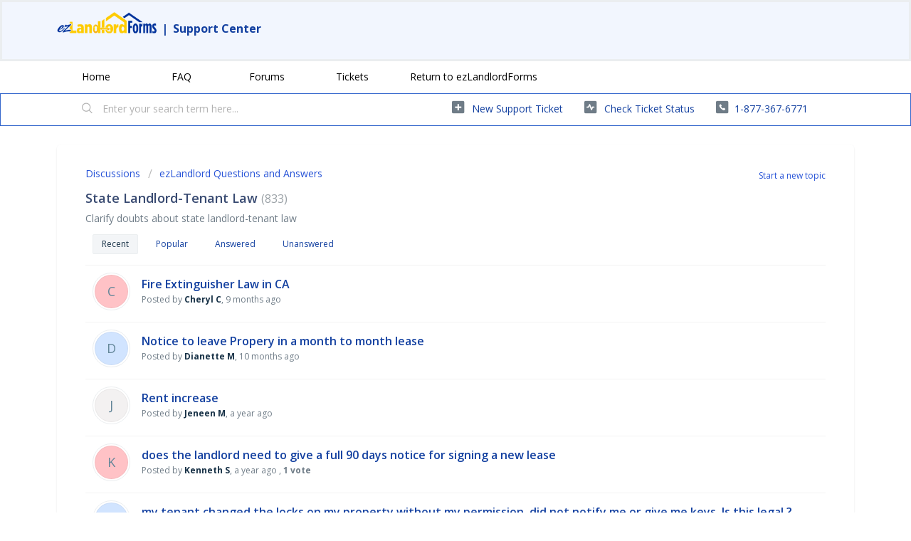

--- FILE ---
content_type: text/html; charset=utf-8
request_url: https://support.ezlandlordforms.com/support/discussions/forums/72000265485-state-landlord-tenant-law
body_size: 15565
content:
<!DOCTYPE html>
       
        <!--[if lt IE 7]><html class="no-js ie6 dew-dsm-theme " lang="en" dir="ltr" data-date-format="non_us"><![endif]-->       
        <!--[if IE 7]><html class="no-js ie7 dew-dsm-theme " lang="en" dir="ltr" data-date-format="non_us"><![endif]-->       
        <!--[if IE 8]><html class="no-js ie8 dew-dsm-theme " lang="en" dir="ltr" data-date-format="non_us"><![endif]-->       
        <!--[if IE 9]><html class="no-js ie9 dew-dsm-theme " lang="en" dir="ltr" data-date-format="non_us"><![endif]-->       
        <!--[if IE 10]><html class="no-js ie10 dew-dsm-theme " lang="en" dir="ltr" data-date-format="non_us"><![endif]-->       
        <!--[if (gt IE 10)|!(IE)]><!--><html class="no-js  dew-dsm-theme " lang="en" dir="ltr" data-date-format="non_us"><!--<![endif]-->
	<head>
		
		<!-- Title for the page -->
<title> State Landlord-Tenant Law : ezLandlordForms </title>

<!-- Meta information -->

      <meta charset="utf-8" />
      <meta http-equiv="X-UA-Compatible" content="IE=edge,chrome=1" />
      <meta name="description" content= "Clarify doubts about state landlord-tenant law" />
      <meta name="author" content= "" />
       <meta property="og:title" content="State Landlord-Tenant Law" />  <meta property="og:url" content="https://support.ezlandlordforms.com/support/discussions/forums/72000265485" />  <meta property="og:image" content="https://s3.amazonaws.com/cdn.freshdesk.com/data/helpdesk/attachments/production/72002989152/logo/wKJth2DKUMIFx7pvFtOMDzDfaN7I6pZ3XQ.png?X-Amz-Algorithm=AWS4-HMAC-SHA256&amp;amp;X-Amz-Credential=AKIAS6FNSMY2XLZULJPI%2F20260124%2Fus-east-1%2Fs3%2Faws4_request&amp;amp;X-Amz-Date=20260124T153625Z&amp;amp;X-Amz-Expires=604800&amp;amp;X-Amz-SignedHeaders=host&amp;amp;X-Amz-Signature=ce27fca7556cdc50d4e77859cc8c4e4fa388a7c4da5c4365430a4f729f2a1b69" />  <meta property="og:site_name" content="ezlandlord" />  <meta property="og:type" content="article" />  <meta name="twitter:title" content="State Landlord-Tenant Law" />  <meta name="twitter:url" content="https://support.ezlandlordforms.com/support/discussions/forums/72000265485" />  <meta name="twitter:image" content="https://s3.amazonaws.com/cdn.freshdesk.com/data/helpdesk/attachments/production/72002989152/logo/wKJth2DKUMIFx7pvFtOMDzDfaN7I6pZ3XQ.png?X-Amz-Algorithm=AWS4-HMAC-SHA256&amp;amp;X-Amz-Credential=AKIAS6FNSMY2XLZULJPI%2F20260124%2Fus-east-1%2Fs3%2Faws4_request&amp;amp;X-Amz-Date=20260124T153625Z&amp;amp;X-Amz-Expires=604800&amp;amp;X-Amz-SignedHeaders=host&amp;amp;X-Amz-Signature=ce27fca7556cdc50d4e77859cc8c4e4fa388a7c4da5c4365430a4f729f2a1b69" />  <meta name="twitter:card" content="summary" />  <link rel="canonical" href="https://support.ezlandlordforms.com/support/discussions/forums/72000265485" /> 

<!-- Responsive setting -->
<link rel="apple-touch-icon" href="https://s3.amazonaws.com/cdn.freshdesk.com/data/helpdesk/attachments/production/72003059706/fav_icon/0AOa4Xw7N_Lghrvfj6QAR1GRaRVNsLf2Zw.jpg" />
        <link rel="apple-touch-icon" sizes="72x72" href="https://s3.amazonaws.com/cdn.freshdesk.com/data/helpdesk/attachments/production/72003059706/fav_icon/0AOa4Xw7N_Lghrvfj6QAR1GRaRVNsLf2Zw.jpg" />
        <link rel="apple-touch-icon" sizes="114x114" href="https://s3.amazonaws.com/cdn.freshdesk.com/data/helpdesk/attachments/production/72003059706/fav_icon/0AOa4Xw7N_Lghrvfj6QAR1GRaRVNsLf2Zw.jpg" />
        <link rel="apple-touch-icon" sizes="144x144" href="https://s3.amazonaws.com/cdn.freshdesk.com/data/helpdesk/attachments/production/72003059706/fav_icon/0AOa4Xw7N_Lghrvfj6QAR1GRaRVNsLf2Zw.jpg" />
        <meta name="viewport" content="width=device-width, initial-scale=1.0, maximum-scale=5.0, user-scalable=yes" /> 
		
		<!-- Adding meta tag for CSRF token -->
		<meta name="csrf-param" content="authenticity_token" />
<meta name="csrf-token" content="w9KZ0peJsBxrfLpaUlLsDeIswoPGTpdiaaLwKECj24hJhEOFu7p05ZvhZs1BRK4uxgvl7oIvZ2aBgA4d948uZQ==" />
		<!-- End meta tag for CSRF token -->
		
		<!-- Fav icon for portal -->
		<link rel='shortcut icon' href='https://s3.amazonaws.com/cdn.freshdesk.com/data/helpdesk/attachments/production/72003059706/fav_icon/0AOa4Xw7N_Lghrvfj6QAR1GRaRVNsLf2Zw.jpg' />

		<!-- Base stylesheet -->
 
		<link rel="stylesheet" media="print" href="https://assets2.freshdesk.com/assets/cdn/portal_print-6e04b27f27ab27faab81f917d275d593fa892ce13150854024baaf983b3f4326.css" />
	  		<link rel="stylesheet" media="screen" href="https://assets5.freshdesk.com/assets/cdn/falcon_portal_utils-a58414d6bc8bc6ca4d78f5b3f76522e4970de435e68a5a2fedcda0db58f21600.css" />	

		
		<!-- Theme stylesheet -->

		<link href="/support/theme.css?v=4&amp;d=1718147987" media="screen" rel="stylesheet" type="text/css">

		<!-- Google font url if present -->
		<link href='https://fonts.googleapis.com/css?family=Open+Sans:regular,italic,600,700,700italic' rel='stylesheet' type='text/css' nonce='gBXTSSLOuB0HQD2l9cGwog=='>

		<!-- Including default portal based script framework at the top -->
		<script src="https://assets7.freshdesk.com/assets/cdn/portal_head_v2-d07ff5985065d4b2f2826fdbbaef7df41eb75e17b915635bf0413a6bc12fd7b7.js"></script>
		<!-- Including syntexhighlighter for portal -->
		<script src="https://assets1.freshdesk.com/assets/cdn/prism-841b9ba9ca7f9e1bc3cdfdd4583524f65913717a3ab77714a45dd2921531a402.js"></script>

		

		<!-- Access portal settings information via javascript -->
		 <script type="text/javascript">     var portal = {"language":"en","name":"ezlandlord","contact_info":"","current_page_name":"topic_list","current_tab":"forums","vault_service":{"url":"https://vault-service.freshworks.com/data","max_try":2,"product_name":"fd"},"current_account_id":2231494,"preferences":{"bg_color":"#ffffff","header_color":"#f2f6fe","help_center_color":"#f2f6fe","footer_color":"#384a71","tab_color":"#ffffff","tab_hover_color":"#3366cc","btn_background":"#8398b2","btn_primary_background":"#3366cc","base_font":"Open Sans","text_color":"#384a71","headings_font":"Open Sans","headings_color":"#183247","link_color":"#1340a0","link_color_hover":"#1340a0","input_focus_ring_color":"#8398b2","non_responsive":"false"},"image_placeholders":{"spacer":"https://assets4.freshdesk.com/assets/misc/spacer.gif","profile_thumb":"https://assets2.freshdesk.com/assets/misc/profile_blank_thumb-4a7b26415585aebbd79863bd5497100b1ea52bab8df8db7a1aecae4da879fd96.jpg","profile_medium":"https://assets9.freshdesk.com/assets/misc/profile_blank_medium-1dfbfbae68bb67de0258044a99f62e94144f1cc34efeea73e3fb85fe51bc1a2c.jpg"},"falcon_portal_theme":true};     var attachment_size = 20;     var blocked_extensions = "";     var allowed_extensions = "";     var store = { 
        ticket: {},
        portalLaunchParty: {} };    store.portalLaunchParty.ticketFragmentsEnabled = false;    store.pod = "us-east-1";    store.region = "US"; </script> 

			<script src="//cdn.freshmarketer.com/1417237/2394155.js" nonce="gBXTSSLOuB0HQD2l9cGwog=="></script>

			    <script src="https://wchat.freshchat.com/js/widget.js" nonce="gBXTSSLOuB0HQD2l9cGwog=="></script>

	</head>
	<body>
            	
		
		
		<script>

  function readCookie(name) {
    return document.cookie.match('(^|;)\\s*'+name+'\\s*=\\s*([^;]+)')?.pop() || '';
  }
  
  
  //const ezDomainPrefix = "ci-";
  //const ezDomainPrefix = "qa-";
  const ezDomainPrefix = "";
  
  
  
  //if on freshdesk domain, then redirect to EZ domain
  if (window.location.hostname == 'ezlandlord.freshdesk.com') {
    window.location.hostname = 'support.ezlandlordforms.com';
  }
      
      if (window.location.pathname != '/logout') {
  
  
  
  const isLoggedIntoFreshdesk = readCookie('session_token');
  const forceLogout = readCookie('freshdeskForceLogout');
  
  const rawParams = new URLSearchParams(window.location.search);
  const params = new Proxy(rawParams, {
    get: (searchParams, prop) => searchParams.get(prop),
  });
  
  const syncStatus = readCookie('freshdeskSyncStatus');
  
  const isLogoutRequest = (params.logout && params.logout == 'true');
  const isLoginRequest = (window.location.pathname.includes('/support/login'));
  const isAgentLogin = (params.mode && params.mode == 'agent');
  const isUserSynced = syncStatus; // && syncstatus == '1'); //TODO: handle syncstatus='0'
  const isForceLogout = (forceLogout && forceLogout == 'true');
  
  
  
  //if user is requesting logout, then log them out
  if (isLogoutRequest) {
    document.cookie = 'ezLoggedIn=false; path=/; domain=.ezlandlordforms.com';
    window.location.href = 'https://' + window.location.hostname + '/logout';
  }
  
  
  //if user has logged out of EZ, then log them out but remember this page
  if (isForceLogout) {
    document.cookie = 'freshdeskForceLogout=; Path=/; Expires=Thu, 01 Jan 1970 00:00:01 GMT; domain=.ezlandlordforms.com';
    document.cookie = 'ezLoggedIn=false; Path=/; Expires=Thu, 01 Jan 1970 00:00:01 GMT; domain=.ezlandlordforms.com';
    document.cookie = 'freshdeskLoggedOutRedirect='+window.location.pathname+'; path=/';
    window.location.href = 'https://' + window.location.hostname + '/logout';
  }
  
  
  
  if (isLoginRequest) {
    //user is logging in - remember their requested redirect path
    let redirect_to = params.redirect_to;
    if (redirect_to) {
      document.cookie = 'ezlfFreshdeskRedirectTo=' + redirect_to + '; path=/';
    }
    
    //if an agent is logging in, then bypass SSO and let them type in their credentials - else initiate SSO
    if (!isAgentLogin) {
      window.location.href = 'https://' + window.location.hostname + '/customer/login';
    }
  } else {
    const cookie = readCookie('ezlfFreshdeskRedirectTo');
    if (cookie) {
      //user has just finished logging in - ensure their name, and respect their requested redirect path
      
      if (!isUserSynced) {
        window.location.href = 'https://' + ezDomainPrefix + 'www.ezlandlordforms.com/sso/sync-freshdesk-user?freshdeskUserId=' + '';
      } else {
      	document.cookie = 'ezlfFreshdeskRedirectTo=; Path=/; Expires=Thu, 01 Jan 1970 00:00:01 GMT;';
      	window.location.href = 'https://' + window.location.hostname + cookie;
      }
    }
  }
  
  if (!isLoginRequest && !isLoggedIntoFreshdesk) {
    let ezLoggedIn = params.isLoggedIn;
    if (ezLoggedIn) {
      if (ezLoggedIn == 'true') {
        //user is logged into EZ, but not logged into Freshdesk - so log them into Freshdesk with SSO
        document.cookie = 'ezLoggedIn=true; path=/; domain=.ezlandlordforms.com';
        window.location.href = 'https://' + window.location.hostname + '/support/login?redirect_to=' + window.location.pathname;
      } else {
        //user is NOT logged into EZ or Freshdesk - so show them the logged-out Freshdesk page
        document.cookie = 'skipEzLoginCheck=true; path=/';
        
        
          const freshdeskLoggedOutRedirectCookieVal = readCookie('freshdeskLoggedOutRedirect');
          if (freshdeskLoggedOutRedirectCookieVal) {
    		document.cookie = 'freshdeskLoggedOutRedirect=; path=/; Expires=Thu, 01 Jan 1970 00:00:01 GMT';
            document.cookie = '_helpkit_session=; path=/; Expires=Thu, 01 Jan 1970 00:00:01 GMT';
          	window.location.href = 'https://' + window.location.hostname + freshdeskLoggedOutRedirectCookieVal;
          } else {
        rawParams.delete('isLoggedIn');
        var newSearch = rawParams.toString();
        window.location.search = newSearch ? '?' + newSearch : ''; //window.location.search.replace('isLoggedIn=false','');
          }
        
        
        
      }
    } else {
      const skipCookie = document.cookie.match('(^|;)\\s*skipEzLoginCheck\\s*=\\s*([^;]+)')?.pop() || '';
      if (skipCookie) {
        //user is NOT logged into EZ or Freshdesk - so show them the logged-out Freshdesk page
        document.cookie = 'skipEzLoginCheck=; Path=/; Expires=Thu, 01 Jan 1970 00:00:01 GMT;';
      } else {
          const cookie = readCookie('ezLoggedIn');
        if (!cookie) {
            //user is NOT logged into Freshdesk - EZ status is unknown - go check if they are logged into EZ
            const queryStringFormatted = window.location.search
          		? encodeURIComponent(window.location.search)
                : '';
            window.location.href = 'https://' + ezDomainPrefix + 'www.ezlandlordforms.com/sso/auth-check?rurl=https://' + window.location.hostname + window.location.pathname + queryStringFormatted
        } else if (cookie == 'true') {
           //user is logged into EZ, but not logged into Freshdesk - so log them into Freshdesk with SSO
            window.location.href = 'https://' + window.location.hostname + '/support/login?redirect_to=' + window.location.pathname
        } else {
          //user has just logged out, so redirect them
          document.cookie = 'ezLoggedIn=; Path=/; Expires=Thu, 01 Jan 1970 00:00:01 GMT; domain=.ezlandlordforms.com';
          
          const freshdeskLoggedOutRedirectCookieVal = readCookie('freshdeskLoggedOutRedirect');
          if (freshdeskLoggedOutRedirectCookieVal) {
    		document.cookie = 'freshdeskLoggedOutRedirect=; path=/; Expires=Thu, 01 Jan 1970 00:00:01 GMT';
            document.cookie = 'skipEzLoginCheck=; path=/; Expires=Thu, 01 Jan 1970 00:00:01 GMT';
          	document.cookie = '_helpkit_session=; path=/; Expires=Thu, 01 Jan 1970 00:00:01 GMT';
          	window.location.href = 'https://' + window.location.hostname + freshdeskLoggedOutRedirectCookieVal;
          } else {
          	window.location.href = 'https://' + ezDomainPrefix + 'www.ezlandlordforms.com';
          }
        }
      }
    }
  }
          
          
          
          
          
      const freshdeskCookieName = 'chatWidgetOpen'

      function initFreshChat() {
        if (!!window.fcWidget) {
          const freshdeskToken = '37a55caf-ba49-462c-8cdc-220653284a5f'
          
          const freshdeskRestoreId = readCookie('freshdeskRestoreId')
          const fcSessionId = readCookie('fcSessionId')
          

          if (isLoggedIntoFreshdesk) {
            window.fcWidget.init({
              token: freshdeskToken,
              host: 'https://wchat.freshchat.com',
              externalId: 'ezLandlordForms',
                //firstName: '',
                //lastName: '',
              email: '',
              siteId: 'ezLandlordForms',
              restoreId: freshdeskRestoreId ? freshdeskRestoreId : null
            })
          } else {
            window.fcWidget.init({
              token: freshdeskToken,
              host: 'https://wchat.freshchat.com',
              externalId: 'ezLandlordForms',
              siteId: 'ezLandlordForms',
              restoreId: freshdeskRestoreId ? freshdeskRestoreId : null
            })
          }
          
          window.fcWidget.on('widget:loaded', function() {
            if (!fcSessionId) {
              window.fcWidget.user.clear()
              document.cookie = 'fcSessionId=freshdeskUser; path=/; domain=.ezlandlordforms.com';
            }

            const freshdeskCookie = readCookie(freshdeskCookieName)
            if (freshdeskCookie && freshdeskCookie === '1') {
              window.fcWidget.open()
            }
          })

          window.fcWidget.on('widget:opened', function() {
              document.cookie = freshdeskCookieName+'=1; path=/; domain=.ezlandlordforms.com';
          })

          window.fcWidget.on("widget:closed", function() {
              document.cookie = freshdeskCookieName+'=0; path=/; domain=.ezlandlordforms.com';
          })

          window.fcWidget.on('user:created', function(resp) {
            const status = resp && resp.status
            const data = resp && resp.data
            if (status === 200) {
              if (data && data.restoreId) {
                document.cookie = 'freshdeskRestoreId='+data.restoreId+'; path=/; domain=.ezlandlordforms.com';
              }
            }
          });
        }  else {
          initiateCall()
        }
      }

      function initialize(i,t) {
        let e
        i.getElementById(t) 
          ? initFreshChat()
          : ((e=i.createElement("script")).id=t,e.async=!0,e.src="https://wchat.freshchat.com/js/widget.js",e.onload = initFreshChat,i.head.appendChild(e))
      }

      function initiateCall() {
        initialize(document, "Freshchat-js-sdk")
      }
  
      initFreshChat()
          
  }
          
          
</script>



<header class="banner">
		<div class="banner-wrapper page">
          <div class="banner-title">
          
            <h1>
              <p>
                    <a href="https://www.ezlandlordforms.com/"><img width="140" height="30" src="https://s3.amazonaws.com/cdn.freshdesk.com/data/helpdesk/attachments/production/72002989152/logo/wKJth2DKUMIFx7pvFtOMDzDfaN7I6pZ3XQ.png" class="attachment-full size-full" alt="" loading="lazy" srcset="https://s3.amazonaws.com/cdn.freshdesk.com/data/helpdesk/attachments/production/72002989152/logo/wKJth2DKUMIFx7pvFtOMDzDfaN7I6pZ3XQ.png" sizes="(max-width: 320px) 100vw, 320px"></a>
                	<span>|</span>
                	<a href="https://support.ezlandlordforms.com/support/home">Support Center</a>
              </p>
            </h1>
            
          </div>
            
      
         
</header>  
   
	
	<nav class="page-tabs">
   
		<div class="page no-padding no-header-tabs">
			
				<a data-toggle-dom="#header-tabs" href="#" data-animated="true" class="mobile-icon-nav-menu show-in-mobile"></a>
				<div class="nav-link" id="header-tabs">
				<div class="page no-padding no-header-tabs">
			
				<a data-toggle-dom="#header-tabs" href="#" data-animated="true" class="mobile-icon-nav-menu show-in-mobile"></a>
				<div class="nav-link" id="header-tabs">
				
     	 
							<a href="/support/home" class="">Home</a>
						
                      
					
						
							<a href="/support/solutions" class="">FAQ</a>
						
                      
					
						
							<a href="/support/discussions" class="">Forums</a>
						
                      
					
						
							<a href="/support/tickets" class="">Tickets</a>
						
                      
					
                  <a href="https://www.ezlandlordforms.com/">Return to ezLandlordForms</a>
				</div>
			
			
      
		</div>
	</nav>
      
<!-- Search and page links for the page -->

	<section class="help-center-sc rounded-6">
		<div class="page no-padding">
		<div class="hc-search">
			<div class="hc-search-c">
				<form class="hc-search-form print--remove" autocomplete="off" action="/support/search/topics" id="hc-search-form" data-csrf-ignore="true">
	<div class="hc-search-input">
	<label for="support-search-input" class="hide">Enter your search term here...</label>
		<input placeholder="Enter your search term here..." type="text"
			name="term" class="special" value=""
            rel="page-search" data-max-matches="10" id="support-search-input">
	</div>
	<div class="hc-search-button">
		<button class="btn btn-primary" aria-label="Search" type="submit" autocomplete="off">
			<i class="mobile-icon-search hide-tablet"></i>
			<span class="hide-in-mobile">
				Search
			</span>
		</button>
	</div>
</form>
			</div>
		</div>
		<div class="hc-nav  nav-with-contact ">
			 <nav>   <div>
              <a href="/support/tickets/new" class="mobile-icon-nav-newticket new-ticket ellipsis" title="New support ticket">
                <span> New support ticket </span>
              </a>
            </div>   <div>
              <a href="/support/tickets" class="mobile-icon-nav-status check-status ellipsis" title="Check ticket status">
                <span>Check ticket status</span>
              </a>
            </div>   <div> <a href="tel:1-877-367-6771" class="mobile-icon-nav-contact contact-info ellipsis">
            <span dir='ltr'>1-877-367-6771</span>
           </a> </div>  </nav>
		</div>
		</div>
	</section>


<div class="page">
	
	
	<!-- Search and page links for the page -->
	

	<!-- Notification Messages -->
	 <div class="alert alert-with-close notice hide" id="noticeajax"></div> 

	
	<div class="c-wrapper">		
		<section class="content rounded-6 min-height-on-desktop fc-forum-list questions" id="forum-72000265485">
    

	
		<b class="pull-right"><a href="/support/discussions/topics/new?forum_id=72000265485" title="Start a new topic">Start a new topic</a></b>
	
	<div class="breadcrumb">
		<a href="/support/discussions">Discussions</a>
		<a href="/support/discussions">ezLandlord Questions and Answers</a>
	</div>	
	<i class="page-stamp page-stamp-questions">
		<i class="icon-page-questions"></i>
	</i>
	<div class="list-lead">
		State Landlord-Tenant Law <span class="item-count">833</span>
		<div class="pull-right align-right"></div>
	</div>
	<p class="intro" title="Clarify doubts about state landlord-tenant law">
		Clarify doubts about state landlord-tenant law
	</p>
	
	<ul class="nav nav-pills nav-filter"><li class="active"><a href="/support/discussions/forums/72000265485/recent">Recent</a></li><li class=""><a href="/support/discussions/forums/72000265485/popular">Popular</a></li><li class=""><a href="/support/discussions/forums/72000265485/answered">Answered</a></li><li class=""><a href="/support/discussions/forums/72000265485/unanswered">Unanswered</a></li></ul>

	
		<div class="c-list topic-list" id="forum-topic-list">					
			
                                    
                                    
                                    
                                    
                                      
                                        
                                        
                                      
                                    
                                      
                                        
                                        
                                      
                                    
                                      
                                        
                                        
                                      
                                    
                                      
                                        
                                        
                                      
                                    
                                      
                                        
                                        
                                      
                                    
                                      
                                        
                                        
                                      
                                    
                                      
                                        
                                        
                                      
                                    
                                      
                                        
                                        
                                      
                                    
                                      
                                        
                                        
                                      
                                    
                                      
                                        
                                        
                                      
                                    
                                      
                                        
                                        
                                      
                                    
                                      
                                        
                                        
                                      
                                    
                                      
                                        
                                        
                                      
                                    
                                      
                                        
                                        
                                      
                                    
                                      
                                        
                                        
                                      
                                    
                                      
                                        
                                        
                                      
                                    
                                      
                                        
                                        
                                      
                                    
                                      
                                        
                                        
                                      
                                    
                                      
                                        
                                        
                                      
                                    
                                      
                                        
                                        
                                      
                                    
                                      
                                        
                                        
                                      
                                    
                                      
                                        
                                        
                                      
                                    
                                      
                                        
                                        
                                      
                                    
                                      
                                        
                                        
                                      
                                    
                                      
                                        
                                        
                                      
                                    
                                      
                                        
                                        
                                      
                                    
                                      
                                        
                                        
                                      
                                    
                                    
                    		        
				<div class="c-row c-user-thumb ">
					  <div class="user-pic-thumb image-lazy-load "> <div class="thumb avatar-text circle text-center bg-7"> C  </div> </div> 
					<div class="topic-labels"></div>
					<div class="ellipsis">
												
						<a class="c-link" title="Fire Extinguisher Law in CA" href="/support/discussions/topics/72000789334-fire-extinguisher-law-in-ca">Fire Extinguisher Law in CA</a>
					</div>				
					<div class="help-text"> 
                      	
                      	
                      
                        
                        
                      
                      	
							
						
                      
                      	
                      	
                      
                        
                        
                      
                      	
							
						
                      
                      	
                  		
                      
                      Posted by <b>Cheryl C</b>,  <span class='timeago' title='Mon, 21 Apr, 2025 at  2:08 PM' data-timeago='2025-04-21 14:08:25 -0400' data-livestamp='2025-04-21 14:08:25 -0400'>
			9 months ago
		   </span> 
					</div>
				</div>
			
                                    
                                    
                                    
                                    
                                      
                                        
                                        
                                      
                                    
                                      
                                        
                                        
                                      
                                    
                                      
                                        
                                        
                                      
                                    
                                      
                                        
                                        
                                      
                                    
                                      
                                        
                                        
                                      
                                    
                                      
                                        
                                        
                                      
                                    
                                      
                                        
                                        
                                      
                                    
                                      
                                        
                                        
                                      
                                    
                                      
                                        
                                        
                                      
                                    
                                      
                                        
                                        
                                      
                                    
                                      
                                        
                                        
                                      
                                    
                                      
                                        
                                        
                                      
                                    
                                      
                                        
                                        
                                      
                                    
                                      
                                        
                                        
                                      
                                    
                                      
                                        
                                        
                                      
                                    
                                      
                                        
                                        
                                      
                                    
                                      
                                        
                                        
                                      
                                    
                                      
                                        
                                        
                                      
                                    
                                      
                                        
                                        
                                      
                                    
                                      
                                        
                                        
                                      
                                    
                                      
                                        
                                        
                                      
                                    
                                      
                                        
                                        
                                      
                                    
                                      
                                        
                                        
                                      
                                    
                                      
                                        
                                        
                                      
                                    
                                      
                                        
                                        
                                      
                                    
                                      
                                        
                                        
                                      
                                    
                                      
                                        
                                        
                                      
                                    
                                      
                                        
                                        
                                      
                                    
                                      
                                        
                                        
                                      
                                    
                                      
                                        
                                        
                                      
                                    
                                      
                                        
                                        
                                      
                                    
                                      
                                        
                                        
                                      
                                    
                                      
                                        
                                        
                                      
                                    
                                      
                                        
                                        
                                      
                                    
                                      
                                        
                                        
                                      
                                    
                                      
                                        
                                        
                                      
                                    
                                      
                                        
                                        
                                      
                                    
                                      
                                        
                                        
                                      
                                    
                                      
                                        
                                        
                                      
                                    
                                      
                                        
                                        
                                      
                                    
                                      
                                        
                                        
                                      
                                    
                                      
                                        
                                        
                                      
                                    
                                      
                                        
                                        
                                      
                                    
                                      
                                        
                                        
                                      
                                    
                                      
                                        
                                        
                                      
                                    
                                      
                                        
                                        
                                      
                                    
                                      
                                        
                                        
                                      
                                    
                                      
                                        
                                        
                                      
                                    
                                      
                                        
                                        
                                      
                                    
                                    
                    		        
				<div class="c-row c-user-thumb ">
					  <div class="user-pic-thumb image-lazy-load "> <div class="thumb avatar-text circle text-center bg-4"> D  </div> </div> 
					<div class="topic-labels"></div>
					<div class="ellipsis">
												
						<a class="c-link" title="Notice to leave Propery in a month to month lease" href="/support/discussions/topics/72000789336-notice-to-leave-propery-in-a-month-to-month-lease">Notice to leave Propery in a month to month lease</a>
					</div>				
					<div class="help-text"> 
                      	
                      	
                      
                        
                        
                      
                      	
							
						
                      
                      	
                      	
                      
                        
                        
                      
                      	
							
						
                      
                      	
                  		
                      
                      Posted by <b>Dianette M</b>,  <span class='timeago' title='Thu, 27 Mar, 2025 at  7:15 PM' data-timeago='2025-03-27 19:15:41 -0400' data-livestamp='2025-03-27 19:15:41 -0400'>
			10 months ago
		   </span> 
					</div>
				</div>
			
                                    
                                    
                                    
                                    
                                      
                                        
                                        
                                      
                                    
                                      
                                        
                                        
                                      
                                    
                                      
                                        
                                        
                                      
                                    
                                      
                                        
                                        
                                      
                                    
                                      
                                        
                                        
                                      
                                    
                                      
                                        
                                        
                                      
                                    
                                      
                                        
                                        
                                      
                                    
                                      
                                        
                                        
                                      
                                    
                                      
                                        
                                        
                                      
                                    
                                      
                                        
                                        
                                      
                                    
                                      
                                        
                                        
                                      
                                    
                                      
                                        
                                        
                                      
                                    
                                      
                                        
                                        
                                      
                                    
                                    
                    		        
				<div class="c-row c-user-thumb ">
					  <div class="user-pic-thumb image-lazy-load "> <div class="thumb avatar-text circle text-center bg-6"> J  </div> </div> 
					<div class="topic-labels"></div>
					<div class="ellipsis">
												
						<a class="c-link" title="Rent increase" href="/support/discussions/topics/72000789264-rent-increase">Rent increase</a>
					</div>				
					<div class="help-text"> 
                      	
                      	
                      
                        
                        
                      
                      	
							
						
                      
                      	
                      	
                      
                        
                        
                      
                      	
							
						
                      
                      	
                  		
                      
                      Posted by <b>Jeneen M</b>,  <span class='timeago' title='Fri, 24 Jan, 2025 at  4:08 PM' data-timeago='2025-01-24 16:08:12 -0500' data-livestamp='2025-01-24 16:08:12 -0500'>
			about 1 year ago
		   </span> 
					</div>
				</div>
			
                                    
                                    
                                    
                                    
                                      
                                        
                                        
                                      
                                    
                                      
                                        
                                        
                                      
                                    
                                      
                                        
                                        
                                      
                                    
                                      
                                        
                                        
                                      
                                    
                                      
                                        
                                        
                                      
                                    
                                      
                                        
                                        
                                      
                                    
                                      
                                        
                                        
                                      
                                    
                                      
                                        
                                        
                                      
                                    
                                      
                                        
                                        
                                      
                                    
                                      
                                        
                                        
                                      
                                    
                                      
                                        
                                        
                                      
                                    
                                      
                                        
                                        
                                      
                                    
                                      
                                        
                                        
                                      
                                    
                                      
                                        
                                        
                                      
                                    
                                      
                                        
                                        
                                      
                                    
                                      
                                        
                                        
                                      
                                    
                                      
                                        
                                        
                                      
                                    
                                      
                                        
                                        
                                      
                                    
                                      
                                        
                                        
                                      
                                    
                                      
                                        
                                        
                                      
                                    
                                      
                                        
                                        
                                      
                                    
                                      
                                        
                                        
                                      
                                    
                                      
                                        
                                        
                                      
                                    
                                      
                                        
                                        
                                      
                                    
                                      
                                        
                                        
                                      
                                    
                                      
                                        
                                        
                                      
                                    
                                      
                                        
                                        
                                      
                                    
                                      
                                        
                                        
                                      
                                    
                                      
                                        
                                        
                                      
                                    
                                      
                                        
                                        
                                      
                                    
                                      
                                        
                                        
                                      
                                    
                                      
                                        
                                        
                                      
                                    
                                      
                                        
                                        
                                      
                                    
                                      
                                        
                                        
                                      
                                    
                                      
                                        
                                        
                                      
                                    
                                      
                                        
                                        
                                      
                                    
                                      
                                        
                                        
                                      
                                    
                                      
                                        
                                        
                                      
                                    
                                      
                                        
                                        
                                      
                                    
                                      
                                        
                                        
                                      
                                    
                                      
                                        
                                        
                                      
                                    
                                      
                                        
                                        
                                      
                                    
                                      
                                        
                                        
                                      
                                    
                                      
                                        
                                        
                                      
                                    
                                      
                                        
                                        
                                      
                                    
                                      
                                        
                                        
                                      
                                    
                                      
                                        
                                        
                                      
                                    
                                      
                                        
                                        
                                      
                                    
                                      
                                        
                                        
                                      
                                    
                                      
                                        
                                        
                                      
                                    
                                      
                                        
                                        
                                      
                                    
                                      
                                        
                                        
                                      
                                    
                                      
                                        
                                        
                                      
                                    
                                      
                                        
                                        
                                      
                                    
                                      
                                        
                                        
                                      
                                    
                                      
                                        
                                        
                                      
                                    
                                      
                                        
                                        
                                      
                                    
                                      
                                        
                                        
                                      
                                    
                                      
                                        
                                        
                                      
                                    
                                      
                                        
                                        
                                      
                                    
                                      
                                        
                                        
                                      
                                    
                                      
                                        
                                        
                                      
                                    
                                      
                                        
                                        
                                      
                                    
                                      
                                        
                                        
                                      
                                    
                                      
                                        
                                        
                                      
                                    
                                      
                                        
                                        
                                      
                                    
                                      
                                        
                                        
                                      
                                    
                                      
                                        
                                        
                                      
                                    
                                      
                                        
                                        
                                      
                                    
                                      
                                        
                                        
                                      
                                    
                                      
                                        
                                        
                                      
                                    
                                      
                                        
                                        
                                      
                                    
                                      
                                        
                                        
                                      
                                    
                                      
                                        
                                        
                                      
                                    
                                      
                                        
                                        
                                      
                                    
                                      
                                        
                                        
                                      
                                    
                                    
                    		        
				<div class="c-row c-user-thumb ">
					  <div class="user-pic-thumb image-lazy-load "> <div class="thumb avatar-text circle text-center bg-1"> k  </div> </div> 
					<div class="topic-labels"></div>
					<div class="ellipsis">
												
						<a class="c-link" title="does the landlord need to give a full 90 days notice for signing a new lease" href="/support/discussions/topics/72000789148-does-the-landlord-need-to-give-a-full-90-days-notice-for-signing-a-new-lease">does the landlord need to give a full 90 days notice for signing a new lease</a>
					</div>				
					<div class="help-text"> 
                      	
                      	
                      
                        
                        
                      
                      	
							
						
                      
                      	
                      	
                      
                        
                        
                      
                      	
							
						
                      
                      	
                  		
                      
                      Posted by <b>Kenneth S</b>,  <span class='timeago' title='Mon, 11 Nov, 2024 at  8:49 PM' data-timeago='2024-11-11 20:49:56 -0500' data-livestamp='2024-11-11 20:49:56 -0500'>
			about 1 year ago
		   </span> , <strong>1 vote</strong>
					</div>
				</div>
			
                                    
                                    
                                    
                                    
                                      
                                        
                                        
                                      
                                    
                                      
                                        
                                        
                                      
                                    
                                      
                                        
                                        
                                      
                                    
                                      
                                        
                                        
                                      
                                    
                                      
                                        
                                        
                                      
                                    
                                      
                                        
                                        
                                      
                                    
                                      
                                        
                                        
                                      
                                    
                                      
                                        
                                        
                                      
                                    
                                      
                                        
                                        
                                      
                                    
                                      
                                        
                                        
                                      
                                    
                                      
                                        
                                        
                                      
                                    
                                      
                                        
                                        
                                      
                                    
                                      
                                        
                                        
                                      
                                    
                                      
                                        
                                        
                                      
                                    
                                      
                                        
                                        
                                      
                                    
                                      
                                        
                                        
                                      
                                    
                                      
                                        
                                        
                                      
                                    
                                      
                                        
                                        
                                      
                                    
                                      
                                        
                                        
                                      
                                    
                                      
                                        
                                        
                                      
                                    
                                      
                                        
                                        
                                      
                                    
                                      
                                        
                                        
                                      
                                    
                                      
                                        
                                        
                                      
                                    
                                      
                                        
                                        
                                      
                                    
                                      
                                        
                                        
                                      
                                    
                                      
                                        
                                        
                                      
                                    
                                      
                                        
                                        
                                      
                                    
                                      
                                        
                                        
                                      
                                    
                                      
                                        
                                        
                                      
                                    
                                      
                                        
                                        
                                      
                                    
                                      
                                        
                                        
                                      
                                    
                                      
                                        
                                        
                                      
                                    
                                      
                                        
                                        
                                      
                                    
                                      
                                        
                                        
                                      
                                    
                                      
                                        
                                        
                                      
                                    
                                      
                                        
                                        
                                      
                                    
                                      
                                        
                                        
                                      
                                    
                                      
                                        
                                        
                                      
                                    
                                      
                                        
                                        
                                      
                                    
                                      
                                        
                                        
                                      
                                    
                                      
                                        
                                        
                                      
                                    
                                      
                                        
                                        
                                      
                                    
                                      
                                        
                                        
                                      
                                    
                                      
                                        
                                        
                                      
                                    
                                      
                                        
                                        
                                      
                                    
                                      
                                        
                                        
                                      
                                    
                                      
                                        
                                        
                                      
                                    
                                      
                                        
                                        
                                      
                                    
                                      
                                        
                                        
                                      
                                    
                                      
                                        
                                        
                                      
                                    
                                      
                                        
                                        
                                      
                                    
                                      
                                        
                                        
                                      
                                    
                                      
                                        
                                        
                                      
                                    
                                      
                                        
                                        
                                      
                                    
                                      
                                        
                                        
                                      
                                    
                                      
                                        
                                        
                                      
                                    
                                      
                                        
                                        
                                      
                                    
                                      
                                        
                                        
                                      
                                    
                                      
                                        
                                        
                                      
                                    
                                      
                                        
                                        
                                      
                                    
                                      
                                        
                                        
                                      
                                    
                                      
                                        
                                        
                                      
                                    
                                      
                                        
                                        
                                      
                                    
                                      
                                        
                                        
                                      
                                    
                                      
                                        
                                        
                                      
                                    
                                      
                                    
                                      
                                        
                                        
                                      
                                    
                                      
                                        
                                        
                                      
                                    
                                      
                                        
                                        
                                      
                                    
                                      
                                        
                                        
                                      
                                    
                                      
                                        
                                        
                                      
                                    
                                      
                                        
                                        
                                      
                                    
                                      
                                        
                                        
                                      
                                    
                                      
                                        
                                        
                                      
                                    
                                      
                                        
                                        
                                      
                                    
                                      
                                        
                                        
                                      
                                    
                                      
                                        
                                        
                                      
                                    
                                      
                                        
                                        
                                      
                                    
                                      
                                        
                                        
                                      
                                    
                                      
                                        
                                        
                                      
                                    
                                      
                                        
                                        
                                      
                                    
                                      
                                        
                                        
                                      
                                    
                                      
                                        
                                        
                                      
                                    
                                      
                                        
                                        
                                      
                                    
                                      
                                        
                                        
                                      
                                    
                                      
                                        
                                        
                                      
                                    
                                      
                                        
                                        
                                      
                                    
                                      
                                        
                                        
                                      
                                    
                                      
                                        
                                        
                                      
                                    
                                      
                                        
                                        
                                      
                                    
                                      
                                        
                                        
                                      
                                    
                                      
                                        
                                        
                                      
                                    
                                      
                                        
                                        
                                      
                                    
                                      
                                        
                                        
                                      
                                    
                                      
                                        
                                        
                                      
                                    
                                      
                                        
                                        
                                      
                                    
                                      
                                        
                                        
                                      
                                    
                                      
                                        
                                        
                                      
                                    
                                      
                                        
                                        
                                      
                                    
                                      
                                        
                                        
                                      
                                    
                                      
                                    
                                      
                                        
                                        
                                      
                                    
                                      
                                        
                                        
                                      
                                    
                                      
                                        
                                        
                                      
                                    
                                      
                                        
                                        
                                      
                                    
                                      
                                        
                                        
                                      
                                    
                                      
                                        
                                        
                                      
                                    
                                      
                                        
                                        
                                      
                                    
                                      
                                        
                                        
                                      
                                    
                                      
                                        
                                        
                                      
                                    
                                      
                                        
                                        
                                      
                                    
                                      
                                        
                                        
                                      
                                    
                                      
                                        
                                        
                                      
                                    
                                      
                                        
                                        
                                      
                                    
                                      
                                        
                                        
                                      
                                    
                                      
                                    
                                    
                                      
                                      
                                    
                    		        
				<div class="c-row c-user-thumb ">
					  <div class="user-pic-thumb image-lazy-load "> <div class="thumb avatar-text circle text-center bg-9"> e  </div> </div> 
					<div class="topic-labels"></div>
					<div class="ellipsis">
												
						<a class="c-link" title="my tenant changed the locks on my property without my permission, did not notify me or give me keys. Is this legal ?" href="/support/discussions/topics/72000784719-my-tenant-changed-the-locks-on-my-property-without-my-permission-did-not-notify-me-or-give-me-keys-is-this-legal">my tenant changed the locks on my property without my permission, did not notify me or give me keys. Is this legal ?</a>
					</div>				
					<div class="help-text"> 
                      	
                      	
                      
                        
                        
                      
                      	
							
						
                      
                      	
                      	
                      
                        
                        
                      
                      	
							
						
                      
                      	
                  		
                      
                      Posted by <b>Earl S</b>,  <span class='timeago' title='Sat, 23 Oct, 2010 at  9:00 PM' data-timeago='2010-10-23 21:00:13 -0400' data-livestamp='2010-10-23 21:00:13 -0400'>
			over 15 years ago
		   </span> , <a href='/support/discussions/topics/72000784719-my-tenant-changed-the-locks-on-my-property-without-my-permission-did-not-notify-me-or-give-me-keys-is-this-legal/page/last#post-72001777038'>Last Reply</a> by John H  <span class='timeago' title='Sat, 28 Sep, 2024 at  4:32 PM' data-timeago='2024-09-28 16:32:14 -0400' data-livestamp='2024-09-28 16:32:14 -0400'>
			over 1 year ago
		   </span> 
					</div>
				</div>
			
                                    
                                    
                                    
                                    
                                      
                                        
                                        
                                      
                                    
                                      
                                        
                                        
                                      
                                    
                                      
                                        
                                        
                                      
                                    
                                      
                                        
                                        
                                      
                                    
                                      
                                        
                                        
                                      
                                    
                                      
                                        
                                        
                                      
                                    
                                      
                                        
                                        
                                      
                                    
                                      
                                        
                                        
                                      
                                    
                                      
                                        
                                        
                                      
                                    
                                      
                                        
                                        
                                      
                                    
                                      
                                        
                                        
                                      
                                    
                                      
                                        
                                        
                                      
                                    
                                      
                                        
                                        
                                      
                                    
                                      
                                        
                                        
                                      
                                    
                                      
                                        
                                        
                                      
                                    
                                      
                                        
                                        
                                      
                                    
                                      
                                        
                                        
                                      
                                    
                                      
                                        
                                        
                                      
                                    
                                      
                                        
                                        
                                      
                                    
                                      
                                        
                                        
                                      
                                    
                                      
                                        
                                        
                                      
                                    
                                      
                                        
                                        
                                      
                                    
                                      
                                        
                                        
                                      
                                    
                                      
                                        
                                        
                                      
                                    
                                      
                                        
                                        
                                      
                                    
                                      
                                        
                                        
                                      
                                    
                                      
                                        
                                        
                                      
                                    
                                      
                                        
                                        
                                      
                                    
                                      
                                        
                                        
                                      
                                    
                                      
                                        
                                        
                                      
                                    
                                      
                                        
                                        
                                      
                                    
                                      
                                        
                                        
                                      
                                    
                                      
                                        
                                        
                                      
                                    
                                      
                                        
                                        
                                      
                                    
                                      
                                        
                                        
                                      
                                    
                                      
                                        
                                        
                                      
                                    
                                      
                                        
                                        
                                      
                                    
                                      
                                        
                                        
                                      
                                    
                                      
                                        
                                        
                                      
                                    
                                      
                                        
                                        
                                      
                                    
                                      
                                        
                                        
                                      
                                    
                                      
                                        
                                        
                                      
                                    
                                      
                                        
                                        
                                      
                                    
                                      
                                        
                                        
                                      
                                    
                                      
                                        
                                        
                                      
                                    
                                      
                                        
                                        
                                      
                                    
                                      
                                        
                                        
                                      
                                    
                                      
                                        
                                        
                                      
                                    
                                      
                                        
                                        
                                      
                                    
                                      
                                        
                                        
                                      
                                    
                                      
                                        
                                        
                                      
                                    
                                      
                                        
                                        
                                      
                                    
                                      
                                        
                                        
                                      
                                    
                                      
                                        
                                        
                                      
                                    
                                      
                                        
                                        
                                      
                                    
                                      
                                        
                                        
                                      
                                    
                                      
                                        
                                        
                                      
                                    
                                      
                                        
                                        
                                      
                                    
                                      
                                        
                                        
                                      
                                    
                                      
                                        
                                        
                                      
                                    
                                      
                                        
                                        
                                      
                                    
                                      
                                        
                                        
                                      
                                    
                                      
                                        
                                        
                                      
                                    
                                      
                                        
                                        
                                      
                                    
                                      
                                        
                                        
                                      
                                    
                                      
                                        
                                        
                                      
                                    
                                      
                                        
                                        
                                      
                                    
                                      
                                        
                                        
                                      
                                    
                                      
                                        
                                        
                                      
                                    
                                      
                                        
                                        
                                      
                                    
                                      
                                        
                                        
                                      
                                    
                                      
                                        
                                        
                                      
                                    
                                      
                                        
                                        
                                      
                                    
                                      
                                        
                                        
                                      
                                    
                                      
                                        
                                        
                                      
                                    
                                      
                                        
                                        
                                      
                                    
                                    
                    		        
				<div class="c-row c-user-thumb ">
					  <div class="user-pic-thumb image-lazy-load "> <div class="thumb avatar-text circle text-center bg-0"> S  </div> </div> 
					<div class="topic-labels"></div>
					<div class="ellipsis">
												
						<a class="c-link" title="do I owe renter refund on rent paid if they turn in keys before end of month" href="/support/discussions/topics/72000788907-do-i-owe-renter-refund-on-rent-paid-if-they-turn-in-keys-before-end-of-month">do I owe renter refund on rent paid if they turn in keys before end of month</a>
					</div>				
					<div class="help-text"> 
                      	
                      	
                      
                        
                        
                      
                      	
							
						
                      
                      	
                      	
                      
                        
                        
                      
                      	
							
						
                      
                      	
                  		
                      
                      Posted by <b>Sandra Z</b>,  <span class='timeago' title='Sun, 28 Jul, 2024 at  7:46 PM' data-timeago='2024-07-28 19:46:06 -0400' data-livestamp='2024-07-28 19:46:06 -0400'>
			over 1 year ago
		   </span> , <a href='/support/discussions/topics/72000788907-do-i-owe-renter-refund-on-rent-paid-if-they-turn-in-keys-before-end-of-month/page/last#post-72001777039'>Last Reply</a> by John H  <span class='timeago' title='Sat, 28 Sep, 2024 at  4:13 PM' data-timeago='2024-09-28 16:13:26 -0400' data-livestamp='2024-09-28 16:13:26 -0400'>
			over 1 year ago
		   </span> 
					</div>
				</div>
			
                                    
                                    
                                    
                                    
                                      
                                        
                                        
                                      
                                    
                                      
                                        
                                        
                                      
                                    
                                      
                                        
                                        
                                      
                                    
                                      
                                        
                                        
                                      
                                    
                                      
                                        
                                        
                                      
                                    
                                      
                                        
                                        
                                      
                                    
                                      
                                        
                                        
                                      
                                    
                                      
                                        
                                        
                                      
                                    
                                      
                                        
                                        
                                      
                                    
                                      
                                        
                                        
                                      
                                    
                                      
                                        
                                        
                                      
                                    
                                      
                                        
                                        
                                      
                                    
                                      
                                        
                                        
                                      
                                    
                                      
                                        
                                        
                                      
                                    
                                      
                                        
                                        
                                      
                                    
                                      
                                        
                                        
                                      
                                    
                                      
                                        
                                        
                                      
                                    
                                      
                                    
                                      
                                    
                                      
                                        
                                        
                                      
                                    
                                      
                                        
                                        
                                      
                                    
                                      
                                        
                                        
                                      
                                    
                                      
                                        
                                        
                                      
                                    
                                      
                                        
                                        
                                      
                                    
                                      
                                        
                                        
                                      
                                    
                                      
                                        
                                        
                                      
                                    
                                      
                                        
                                        
                                      
                                    
                                      
                                        
                                        
                                      
                                    
                                      
                                        
                                        
                                      
                                    
                                      
                                        
                                        
                                      
                                    
                                      
                                        
                                        
                                      
                                    
                                      
                                        
                                        
                                      
                                    
                                      
                                        
                                        
                                      
                                    
                                      
                                        
                                        
                                      
                                    
                                      
                                        
                                        
                                      
                                    
                                      
                                        
                                        
                                      
                                    
                                      
                                        
                                        
                                      
                                    
                                      
                                        
                                        
                                      
                                    
                                      
                                        
                                        
                                      
                                    
                                      
                                        
                                        
                                      
                                    
                                      
                                        
                                        
                                      
                                    
                                    
                    		        
				<div class="c-row c-user-thumb ">
					  <div class="user-pic-thumb image-lazy-load "> <div class="thumb avatar-text circle text-center bg-8"> A  </div> </div> 
					<div class="topic-labels"></div>
					<div class="ellipsis">
												
						<a class="c-link" title="Tenant liability - mold from water damage" href="/support/discussions/topics/72000788746-tenant-liability-mold-from-water-damage">Tenant liability - mold from water damage</a>
					</div>				
					<div class="help-text"> 
                      	
                      	
                      
                        
                        
                      
                      	
							
						
                      
                      	
                      	
                      
                        
                        
                      
                      	
							
						
                      
                      	
                  		
                      
                      Posted by <b>Alea G</b>,  <span class='timeago' title='Wed, 22 May, 2024 at  5:03 PM' data-timeago='2024-05-22 17:03:46 -0400' data-livestamp='2024-05-22 17:03:46 -0400'>
			over 1 year ago
		   </span> , <a href='/support/discussions/topics/72000788746-tenant-liability-mold-from-water-damage/page/last#post-72001776819'>Last Reply</a> by Peggy H  <span class='timeago' title='Fri, 9 Aug, 2024 at 12:47 PM' data-timeago='2024-08-09 12:47:59 -0400' data-livestamp='2024-08-09 12:47:59 -0400'>
			over 1 year ago
		   </span> , <strong>2 votes</strong>
					</div>
				</div>
			
                                    
                                    
                                    
                                    
                                      
                                        
                                        
                                      
                                    
                                      
                                        
                                        
                                      
                                    
                                      
                                        
                                        
                                      
                                    
                                      
                                        
                                        
                                      
                                    
                                      
                                        
                                        
                                      
                                    
                                      
                                        
                                        
                                      
                                    
                                      
                                        
                                        
                                      
                                    
                                      
                                        
                                        
                                      
                                    
                                      
                                        
                                        
                                      
                                    
                                      
                                        
                                        
                                      
                                    
                                      
                                        
                                        
                                      
                                    
                                      
                                        
                                        
                                      
                                    
                                      
                                        
                                        
                                      
                                    
                                      
                                        
                                        
                                      
                                    
                                      
                                        
                                        
                                      
                                    
                                      
                                        
                                        
                                      
                                    
                                      
                                        
                                        
                                      
                                    
                                      
                                        
                                        
                                      
                                    
                                      
                                        
                                        
                                      
                                    
                                      
                                        
                                        
                                      
                                    
                                      
                                        
                                        
                                      
                                    
                                      
                                        
                                        
                                      
                                    
                                      
                                        
                                        
                                      
                                    
                                      
                                        
                                        
                                      
                                    
                                      
                                        
                                        
                                      
                                    
                                      
                                        
                                        
                                      
                                    
                                      
                                        
                                        
                                      
                                    
                                      
                                        
                                        
                                      
                                    
                                      
                                        
                                        
                                      
                                    
                                      
                                        
                                        
                                      
                                    
                                    
                    		        
				<div class="c-row c-user-thumb ">
					  <div class="user-pic-thumb image-lazy-load "> <div class="thumb avatar-text circle text-center bg-3"> B  </div> </div> 
					<div class="topic-labels"></div>
					<div class="ellipsis">
												
						<a class="c-link" title="New Lease sold to new Landlord" href="/support/discussions/topics/72000788947-new-lease-sold-to-new-landlord">New Lease sold to new Landlord</a>
					</div>				
					<div class="help-text"> 
                      	
                      	
                      
                        
                        
                      
                      	
							
						
                      
                      	
                      	
                      
                        
                        
                      
                      	
							
						
                      
                      	
                  		
                      
                      Posted by <b>Brad H</b>,  <span class='timeago' title='Thu, 1 Aug, 2024 at 10:21 PM' data-timeago='2024-08-01 22:21:09 -0400' data-livestamp='2024-08-01 22:21:09 -0400'>
			over 1 year ago
		   </span> 
					</div>
				</div>
			
                                    
                                    
                                    
                                    
                                      
                                        
                                        
                                      
                                    
                                      
                                        
                                        
                                      
                                    
                                      
                                        
                                        
                                      
                                    
                                      
                                        
                                        
                                      
                                    
                                      
                                        
                                        
                                      
                                    
                                      
                                        
                                        
                                      
                                    
                                      
                                        
                                        
                                      
                                    
                                      
                                        
                                        
                                      
                                    
                                      
                                        
                                        
                                      
                                    
                                      
                                        
                                        
                                      
                                    
                                      
                                        
                                        
                                      
                                    
                                      
                                        
                                        
                                      
                                    
                                      
                                        
                                        
                                      
                                    
                                      
                                        
                                        
                                      
                                    
                                      
                                        
                                        
                                      
                                    
                                      
                                        
                                        
                                      
                                    
                                      
                                        
                                        
                                      
                                    
                                      
                                        
                                        
                                      
                                    
                                    
                                      
                                      
                                    
                    		        
				<div class="c-row c-user-thumb ">
					  <div class="user-pic-thumb image-lazy-load "> <div class="thumb avatar-text circle text-center bg-2"> C  </div> </div> 
					<div class="topic-labels"></div>
					<div class="ellipsis">
												
						<a class="c-link" title="Responsible Party?" href="/support/discussions/topics/72000788908-responsible-party">Responsible Party?</a>
					</div>				
					<div class="help-text"> 
                      	
                      	
                      
                        
                        
                      
                      	
							
						
                      
                      	
                      	
                      
                        
                        
                      
                      	
							
						
                      
                      	
                  		
                      
                      Posted by <b>Clara R</b>,  <span class='timeago' title='Sun, 28 Jul, 2024 at  6:58 PM' data-timeago='2024-07-28 18:58:14 -0400' data-livestamp='2024-07-28 18:58:14 -0400'>
			over 1 year ago
		   </span> 
					</div>
				</div>
			
                                    
                                    
                                    
                                    
                                      
                                        
                                        
                                      
                                    
                                      
                                        
                                        
                                      
                                    
                                      
                                        
                                        
                                      
                                    
                                      
                                        
                                        
                                      
                                    
                                      
                                        
                                        
                                      
                                    
                                      
                                        
                                        
                                      
                                    
                                      
                                        
                                        
                                      
                                    
                                      
                                        
                                        
                                      
                                    
                                      
                                        
                                        
                                      
                                    
                                      
                                        
                                        
                                      
                                    
                                      
                                        
                                        
                                      
                                    
                                      
                                        
                                        
                                      
                                    
                                      
                                        
                                        
                                      
                                    
                                      
                                        
                                        
                                      
                                    
                                      
                                        
                                        
                                      
                                    
                                      
                                        
                                        
                                      
                                    
                                      
                                        
                                        
                                      
                                    
                                      
                                        
                                        
                                      
                                    
                                      
                                        
                                        
                                      
                                    
                                      
                                        
                                        
                                      
                                    
                                      
                                        
                                        
                                      
                                    
                                      
                                        
                                        
                                      
                                    
                                    
                    		        
				<div class="c-row c-user-thumb ">
					  <div class="user-pic-thumb image-lazy-load "> <div class="thumb avatar-text circle text-center bg-9"> W  </div> </div> 
					<div class="topic-labels"></div>
					<div class="ellipsis">
												
						<a class="c-link" title="Break Lease California" href="/support/discussions/topics/72000788905-break-lease-california">Break Lease California</a>
					</div>				
					<div class="help-text"> 
                      	
                      	
                      
                        
                        
                      
                      	
							
						
                      
                      	
                      	
                      
                        
                        
                      
                      	
							
						
                      
                      	
                  		
                      
                      Posted by <b>William G</b>,  <span class='timeago' title='Thu, 25 Jul, 2024 at  9:56 PM' data-timeago='2024-07-25 21:56:04 -0400' data-livestamp='2024-07-25 21:56:04 -0400'>
			over 1 year ago
		   </span> 
					</div>
				</div>
			
		</div>			
		<div class="pagination"><ul> <li class="prev disabled"><a>&laquo; Previous</a></li> <li class="active"><a>1</a></li> <li><a href="/support/discussions/forums/72000265485/page/2">2</a></li> <li><a href="/support/discussions/forums/72000265485/page/3">3</a></li> <li><a href="/support/discussions/forums/72000265485/page/4">4</a></li> <li><a href="/support/discussions/forums/72000265485/page/5">5</a></li> <li><a href="/support/discussions/forums/72000265485/page/6">6</a></li> <li><a href="/support/discussions/forums/72000265485/page/7">7</a></li> <li class="disabled gap"><a>&hellip;</a></li> <li><a href="/support/discussions/forums/72000265485/page/83">83</a></li> <li><a href="/support/discussions/forums/72000265485/page/84">84</a></li> <li class="next"><a href="/support/discussions/forums/72000265485/page/2">Next &raquo;</a></li> </ul></div>
	
</section>
	 

	</div>
	


</div>
 <div id="FooterInner">              
 <br><center>				
   ezLandlord, Inc.
22228 St. Barts Lane
   Estero, FL 33928 
<div class="bg-gray-100 border-gray-300 border-t" data-v-076ccbf7=""><div class="max-w-2xl mx-auto flex flex-wrap justify-center md:justify-between pt-5 lg:pt-6 pb-2 lg:pb-3 px-3" data-v-076ccbf7=""><a href="https://www.ezlandlordforms.com/signup/" class="focus:outline-none focus-visible-underline menu-item text-xs lg:text-sm text-blue-500" data-v-076ccbf7="">
    BECOME A MEMBER</a> -
     <a href="https://www.ezlandlordforms.com/documents/" class="focus:outline-none focus-visible-underline menu-item text-xs lg:text-sm text-blue-500" data-v-076ccbf7="">
    DOCUMENTS</a> -
  <a href="https://www.ezlandlordforms.com/tenant-screening-services/" class="focus:outline-none focus-visible-underline menu-item text-xs lg:text-sm text-blue-500" data-v-076ccbf7="">
    TENANT SCREENING</a> -
  <a href="https://www.ezlandlordforms.com/rent-payments/" class="focus:outline-none focus-visible-underline menu-item text-xs lg:text-sm text-blue-500" data-v-076ccbf7="">
    RENT PAYMENT</a> -
   <a href="https://www.ezlandlordforms.com/pricing/" class="focus:outline-none focus-visible-underline menu-item text-xs lg:text-sm text-blue-500" data-v-076ccbf7="">
    PRICING</a> -
   <a href="https://www.articles.ezlandlordforms.com" class="focus:outline-none focus-visible-underline menu-item text-xs lg:text-sm text-blue-500" data-v-076ccbf7="">
     RESOURCES</a> 
    </div></center><br><br>
   



			<script src="https://assets1.freshdesk.com/assets/cdn/portal_bottom-0fe88ce7f44d512c644a48fda3390ae66247caeea647e04d017015099f25db87.js"></script>

		<script src="https://assets5.freshdesk.com/assets/cdn/redactor-642f8cbfacb4c2762350a557838bbfaadec878d0d24e9a0d8dfe90b2533f0e5d.js"></script> 
		<script src="https://assets3.freshdesk.com/assets/cdn/lang/en-4a75f878b88f0e355c2d9c4c8856e16e0e8e74807c9787aaba7ef13f18c8d691.js"></script>
		<!-- for i18n-js translations -->
  		<script src="https://assets10.freshdesk.com/assets/cdn/i18n/portal/en-7dc3290616af9ea64cf8f4a01e81b2013d3f08333acedba4871235237937ee05.js"></script>
		<!-- Including default portal based script at the bottom -->
		<script nonce="gBXTSSLOuB0HQD2l9cGwog==">
//<![CDATA[
	
	jQuery(document).ready(function() {
					
		// Setting the locale for moment js
		moment.lang('en');

		var validation_meassages = {"required":"This field is required.","remote":"Please fix this field.","email":"Please enter a valid email address.","url":"Please enter a valid URL.","date":"Please enter a valid date.","dateISO":"Please enter a valid date ( ISO ).","number":"Please enter a valid number.","digits":"Please enter only digits.","creditcard":"Please enter a valid credit card number.","equalTo":"Please enter the same value again.","two_decimal_place_warning":"Value cannot have more than 2 decimal digits","select2_minimum_limit":"Please type %{char_count} or more letters","select2_maximum_limit":"You can only select %{limit} %{container}","maxlength":"Please enter no more than {0} characters.","minlength":"Please enter at least {0} characters.","rangelength":"Please enter a value between {0} and {1} characters long.","range":"Please enter a value between {0} and {1}.","max":"Please enter a value less than or equal to {0}.","min":"Please enter a value greater than or equal to {0}.","select2_maximum_limit_jq":"You can only select {0} {1}","facebook_limit_exceed":"Your Facebook reply was over 8000 characters. You'll have to be more clever.","messenger_limit_exceeded":"Oops! You have exceeded Messenger Platform's character limit. Please modify your response.","not_equal_to":"This element should not be equal to","email_address_invalid":"One or more email addresses are invalid.","twitter_limit_exceed":"Oops! You have exceeded Twitter's character limit. You'll have to modify your response.","password_does_not_match":"The passwords don't match. Please try again.","valid_hours":"Please enter a valid hours.","reply_limit_exceed":"Your reply was over 2000 characters. You'll have to be more clever.","url_format":"Invalid URL format","url_without_slash":"Please enter a valid URL without '/'","link_back_url":"Please enter a valid linkback URL","requester_validation":"Please enter a valid requester details or <a href=\"#\" id=\"add_requester_btn_proxy\">add new requester.</a>","agent_validation":"Please enter valid agent details","email_or_phone":"Please enter a Email or Phone Number","upload_mb_limit":"Upload exceeds the available 15MB limit","invalid_image":"Invalid image format","atleast_one_role":"At least one role is required for the agent","invalid_time":"Invalid time.","remote_fail":"Remote validation failed","trim_spaces":"Auto trim of leading & trailing whitespace","hex_color_invalid":"Please enter a valid hex color value.","name_duplication":"The name already exists.","invalid_value":"Invalid value","invalid_regex":"Invalid Regular Expression","same_folder":"Cannot move to the same folder.","maxlength_255":"Please enter less than 255 characters","decimal_digit_valid":"Value cannot have more than 2 decimal digits","atleast_one_field":"Please fill at least {0} of these fields.","atleast_one_portal":"Select atleast one portal.","custom_header":"Please type custom header in the format -  header : value","same_password":"Should be same as Password","select2_no_match":"No matching %{container} found","integration_no_match":"no matching data...","time":"Please enter a valid time","valid_contact":"Please add a valid contact","field_invalid":"This field is invalid","select_atleast_one":"Select at least one option.","ember_method_name_reserved":"This name is reserved and cannot be used. Please choose a different name."}	

		jQuery.extend(jQuery.validator.messages, validation_meassages );


		jQuery(".call_duration").each(function () {
			var format,time;
			if (jQuery(this).data("time") === undefined) { return; }
			if(jQuery(this).hasClass('freshcaller')){ return; }
			time = jQuery(this).data("time");
			if (time>=3600) {
			 format = "hh:mm:ss";
			} else {
				format = "mm:ss";
			}
			jQuery(this).html(time.toTime(format));
		});
	});

	// Shortcuts variables
	var Shortcuts = {"global":{"help":"?","save":"mod+return","cancel":"esc","search":"/","status_dialog":"mod+alt+return","save_cuctomization":"mod+shift+s"},"app_nav":{"dashboard":"g d","tickets":"g t","social":"g e","solutions":"g s","forums":"g f","customers":"g c","reports":"g r","admin":"g a","ticket_new":"g n","compose_email":"g m"},"pagination":{"previous":"alt+left","next":"alt+right","alt_previous":"j","alt_next":"k"},"ticket_list":{"ticket_show":"return","select":"x","select_all":"shift+x","search_view":"v","show_description":"space","unwatch":"w","delete":"#","pickup":"@","spam":"!","close":"~","silent_close":"alt+shift+`","undo":"z","reply":"r","forward":"f","add_note":"n","scenario":"s"},"ticket_detail":{"toggle_watcher":"w","reply":"r","forward":"f","add_note":"n","close":"~","silent_close":"alt+shift+`","add_time":"m","spam":"!","delete":"#","show_activities_toggle":"}","properties":"p","expand":"]","undo":"z","select_watcher":"shift+w","go_to_next":["j","down"],"go_to_previous":["k","up"],"scenario":"s","pickup":"@","collaboration":"d"},"social_stream":{"search":"s","go_to_next":["j","down"],"go_to_previous":["k","up"],"open_stream":["space","return"],"close":"esc","reply":"r","retweet":"shift+r"},"portal_customizations":{"preview":"mod+shift+p"},"discussions":{"toggle_following":"w","add_follower":"shift+w","reply_topic":"r"}};
	
	// Date formats
	var DATE_FORMATS = {"non_us":{"moment_date_with_week":"ddd, D MMM, YYYY","datepicker":"d M, yy","datepicker_escaped":"d M yy","datepicker_full_date":"D, d M, yy","mediumDate":"d MMM, yyyy"},"us":{"moment_date_with_week":"ddd, MMM D, YYYY","datepicker":"M d, yy","datepicker_escaped":"M d yy","datepicker_full_date":"D, M d, yy","mediumDate":"MMM d, yyyy"}};

	var lang = { 
		loadingText: "Please Wait...",
		viewAllTickets: "View all tickets"
	};


//]]>
</script> 

		

		
		<script type="text/javascript">
     		I18n.defaultLocale = "en";
     		I18n.locale = "en";
		</script>
			  <script nonce="gBXTSSLOuB0HQD2l9cGwog==">
//<![CDATA[

    jQuery(document).ready(function() {
      window.fcWidget.init({
        token: "37a55caf-ba49-462c-8cdc-220653284a5f",
        host: "https://wchat.freshchat.com",
        cspNonce: "gBXTSSLOuB0HQD2l9cGwog==",
      });    
    });

//]]>
</script>
    	


		<!-- Include dynamic input field script for signup and profile pages (Mint theme) -->

	</body>
</html>


--- FILE ---
content_type: text/html; charset=utf-8
request_url: https://support.ezlandlordforms.com/support/discussions/forums/72000265485-state-landlord-tenant-law?isLoggedIn=false
body_size: 15077
content:
<!DOCTYPE html>
       
        <!--[if lt IE 7]><html class="no-js ie6 dew-dsm-theme " lang="en" dir="ltr" data-date-format="non_us"><![endif]-->       
        <!--[if IE 7]><html class="no-js ie7 dew-dsm-theme " lang="en" dir="ltr" data-date-format="non_us"><![endif]-->       
        <!--[if IE 8]><html class="no-js ie8 dew-dsm-theme " lang="en" dir="ltr" data-date-format="non_us"><![endif]-->       
        <!--[if IE 9]><html class="no-js ie9 dew-dsm-theme " lang="en" dir="ltr" data-date-format="non_us"><![endif]-->       
        <!--[if IE 10]><html class="no-js ie10 dew-dsm-theme " lang="en" dir="ltr" data-date-format="non_us"><![endif]-->       
        <!--[if (gt IE 10)|!(IE)]><!--><html class="no-js  dew-dsm-theme " lang="en" dir="ltr" data-date-format="non_us"><!--<![endif]-->
	<head>
		
		<!-- Title for the page -->
<title> State Landlord-Tenant Law : ezLandlordForms </title>

<!-- Meta information -->

      <meta charset="utf-8" />
      <meta http-equiv="X-UA-Compatible" content="IE=edge,chrome=1" />
      <meta name="description" content= "Clarify doubts about state landlord-tenant law" />
      <meta name="author" content= "" />
       <meta property="og:title" content="State Landlord-Tenant Law" />  <meta property="og:url" content="https://support.ezlandlordforms.com/support/discussions/forums/72000265485" />  <meta property="og:image" content="https://s3.amazonaws.com/cdn.freshdesk.com/data/helpdesk/attachments/production/72002989152/logo/wKJth2DKUMIFx7pvFtOMDzDfaN7I6pZ3XQ.png?X-Amz-Algorithm=AWS4-HMAC-SHA256&amp;amp;X-Amz-Credential=AKIAS6FNSMY2XLZULJPI%2F20260124%2Fus-east-1%2Fs3%2Faws4_request&amp;amp;X-Amz-Date=20260124T153625Z&amp;amp;X-Amz-Expires=604800&amp;amp;X-Amz-SignedHeaders=host&amp;amp;X-Amz-Signature=ce27fca7556cdc50d4e77859cc8c4e4fa388a7c4da5c4365430a4f729f2a1b69" />  <meta property="og:site_name" content="ezlandlord" />  <meta property="og:type" content="article" />  <meta name="twitter:title" content="State Landlord-Tenant Law" />  <meta name="twitter:url" content="https://support.ezlandlordforms.com/support/discussions/forums/72000265485" />  <meta name="twitter:image" content="https://s3.amazonaws.com/cdn.freshdesk.com/data/helpdesk/attachments/production/72002989152/logo/wKJth2DKUMIFx7pvFtOMDzDfaN7I6pZ3XQ.png?X-Amz-Algorithm=AWS4-HMAC-SHA256&amp;amp;X-Amz-Credential=AKIAS6FNSMY2XLZULJPI%2F20260124%2Fus-east-1%2Fs3%2Faws4_request&amp;amp;X-Amz-Date=20260124T153625Z&amp;amp;X-Amz-Expires=604800&amp;amp;X-Amz-SignedHeaders=host&amp;amp;X-Amz-Signature=ce27fca7556cdc50d4e77859cc8c4e4fa388a7c4da5c4365430a4f729f2a1b69" />  <meta name="twitter:card" content="summary" />  <link rel="canonical" href="https://support.ezlandlordforms.com/support/discussions/forums/72000265485" /> 

<!-- Responsive setting -->
<link rel="apple-touch-icon" href="https://s3.amazonaws.com/cdn.freshdesk.com/data/helpdesk/attachments/production/72003059706/fav_icon/0AOa4Xw7N_Lghrvfj6QAR1GRaRVNsLf2Zw.jpg" />
        <link rel="apple-touch-icon" sizes="72x72" href="https://s3.amazonaws.com/cdn.freshdesk.com/data/helpdesk/attachments/production/72003059706/fav_icon/0AOa4Xw7N_Lghrvfj6QAR1GRaRVNsLf2Zw.jpg" />
        <link rel="apple-touch-icon" sizes="114x114" href="https://s3.amazonaws.com/cdn.freshdesk.com/data/helpdesk/attachments/production/72003059706/fav_icon/0AOa4Xw7N_Lghrvfj6QAR1GRaRVNsLf2Zw.jpg" />
        <link rel="apple-touch-icon" sizes="144x144" href="https://s3.amazonaws.com/cdn.freshdesk.com/data/helpdesk/attachments/production/72003059706/fav_icon/0AOa4Xw7N_Lghrvfj6QAR1GRaRVNsLf2Zw.jpg" />
        <meta name="viewport" content="width=device-width, initial-scale=1.0, maximum-scale=5.0, user-scalable=yes" /> 
		
		<!-- Adding meta tag for CSRF token -->
		<meta name="csrf-param" content="authenticity_token" />
<meta name="csrf-token" content="w9KZ0peJsBxrfLpaUlLsDeIswoPGTpdiaaLwKECj24hJhEOFu7p05ZvhZs1BRK4uxgvl7oIvZ2aBgA4d948uZQ==" />
		<!-- End meta tag for CSRF token -->
		
		<!-- Fav icon for portal -->
		<link rel='shortcut icon' href='https://s3.amazonaws.com/cdn.freshdesk.com/data/helpdesk/attachments/production/72003059706/fav_icon/0AOa4Xw7N_Lghrvfj6QAR1GRaRVNsLf2Zw.jpg' />

		<!-- Base stylesheet -->
 
		<link rel="stylesheet" media="print" href="https://assets2.freshdesk.com/assets/cdn/portal_print-6e04b27f27ab27faab81f917d275d593fa892ce13150854024baaf983b3f4326.css" />
	  		<link rel="stylesheet" media="screen" href="https://assets5.freshdesk.com/assets/cdn/falcon_portal_utils-a58414d6bc8bc6ca4d78f5b3f76522e4970de435e68a5a2fedcda0db58f21600.css" />	

		
		<!-- Theme stylesheet -->

		<link href="/support/theme.css?v=4&amp;d=1718147987" media="screen" rel="stylesheet" type="text/css">

		<!-- Google font url if present -->
		<link href='https://fonts.googleapis.com/css?family=Open+Sans:regular,italic,600,700,700italic' rel='stylesheet' type='text/css' nonce='gBXTSSLOuB0HQD2l9cGwog=='>

		<!-- Including default portal based script framework at the top -->
		<script src="https://assets7.freshdesk.com/assets/cdn/portal_head_v2-d07ff5985065d4b2f2826fdbbaef7df41eb75e17b915635bf0413a6bc12fd7b7.js"></script>
		<!-- Including syntexhighlighter for portal -->
		<script src="https://assets1.freshdesk.com/assets/cdn/prism-841b9ba9ca7f9e1bc3cdfdd4583524f65913717a3ab77714a45dd2921531a402.js"></script>

		

		<!-- Access portal settings information via javascript -->
		 <script type="text/javascript">     var portal = {"language":"en","name":"ezlandlord","contact_info":"","current_page_name":"topic_list","current_tab":"forums","vault_service":{"url":"https://vault-service.freshworks.com/data","max_try":2,"product_name":"fd"},"current_account_id":2231494,"preferences":{"bg_color":"#ffffff","header_color":"#f2f6fe","help_center_color":"#f2f6fe","footer_color":"#384a71","tab_color":"#ffffff","tab_hover_color":"#3366cc","btn_background":"#8398b2","btn_primary_background":"#3366cc","base_font":"Open Sans","text_color":"#384a71","headings_font":"Open Sans","headings_color":"#183247","link_color":"#1340a0","link_color_hover":"#1340a0","input_focus_ring_color":"#8398b2","non_responsive":"false"},"image_placeholders":{"spacer":"https://assets4.freshdesk.com/assets/misc/spacer.gif","profile_thumb":"https://assets2.freshdesk.com/assets/misc/profile_blank_thumb-4a7b26415585aebbd79863bd5497100b1ea52bab8df8db7a1aecae4da879fd96.jpg","profile_medium":"https://assets9.freshdesk.com/assets/misc/profile_blank_medium-1dfbfbae68bb67de0258044a99f62e94144f1cc34efeea73e3fb85fe51bc1a2c.jpg"},"falcon_portal_theme":true};     var attachment_size = 20;     var blocked_extensions = "";     var allowed_extensions = "";     var store = { 
        ticket: {},
        portalLaunchParty: {} };    store.portalLaunchParty.ticketFragmentsEnabled = false;    store.pod = "us-east-1";    store.region = "US"; </script> 

			<script src="//cdn.freshmarketer.com/1417237/2394155.js" nonce="gBXTSSLOuB0HQD2l9cGwog=="></script>

			    <script src="https://wchat.freshchat.com/js/widget.js" nonce="gBXTSSLOuB0HQD2l9cGwog=="></script>

	</head>
	<body>
            	
		
		
		<script>

  function readCookie(name) {
    return document.cookie.match('(^|;)\\s*'+name+'\\s*=\\s*([^;]+)')?.pop() || '';
  }
  
  
  //const ezDomainPrefix = "ci-";
  //const ezDomainPrefix = "qa-";
  const ezDomainPrefix = "";
  
  
  
  //if on freshdesk domain, then redirect to EZ domain
  if (window.location.hostname == 'ezlandlord.freshdesk.com') {
    window.location.hostname = 'support.ezlandlordforms.com';
  }
      
      if (window.location.pathname != '/logout') {
  
  
  
  const isLoggedIntoFreshdesk = readCookie('session_token');
  const forceLogout = readCookie('freshdeskForceLogout');
  
  const rawParams = new URLSearchParams(window.location.search);
  const params = new Proxy(rawParams, {
    get: (searchParams, prop) => searchParams.get(prop),
  });
  
  const syncStatus = readCookie('freshdeskSyncStatus');
  
  const isLogoutRequest = (params.logout && params.logout == 'true');
  const isLoginRequest = (window.location.pathname.includes('/support/login'));
  const isAgentLogin = (params.mode && params.mode == 'agent');
  const isUserSynced = syncStatus; // && syncstatus == '1'); //TODO: handle syncstatus='0'
  const isForceLogout = (forceLogout && forceLogout == 'true');
  
  
  
  //if user is requesting logout, then log them out
  if (isLogoutRequest) {
    document.cookie = 'ezLoggedIn=false; path=/; domain=.ezlandlordforms.com';
    window.location.href = 'https://' + window.location.hostname + '/logout';
  }
  
  
  //if user has logged out of EZ, then log them out but remember this page
  if (isForceLogout) {
    document.cookie = 'freshdeskForceLogout=; Path=/; Expires=Thu, 01 Jan 1970 00:00:01 GMT; domain=.ezlandlordforms.com';
    document.cookie = 'ezLoggedIn=false; Path=/; Expires=Thu, 01 Jan 1970 00:00:01 GMT; domain=.ezlandlordforms.com';
    document.cookie = 'freshdeskLoggedOutRedirect='+window.location.pathname+'; path=/';
    window.location.href = 'https://' + window.location.hostname + '/logout';
  }
  
  
  
  if (isLoginRequest) {
    //user is logging in - remember their requested redirect path
    let redirect_to = params.redirect_to;
    if (redirect_to) {
      document.cookie = 'ezlfFreshdeskRedirectTo=' + redirect_to + '; path=/';
    }
    
    //if an agent is logging in, then bypass SSO and let them type in their credentials - else initiate SSO
    if (!isAgentLogin) {
      window.location.href = 'https://' + window.location.hostname + '/customer/login';
    }
  } else {
    const cookie = readCookie('ezlfFreshdeskRedirectTo');
    if (cookie) {
      //user has just finished logging in - ensure their name, and respect their requested redirect path
      
      if (!isUserSynced) {
        window.location.href = 'https://' + ezDomainPrefix + 'www.ezlandlordforms.com/sso/sync-freshdesk-user?freshdeskUserId=' + '';
      } else {
      	document.cookie = 'ezlfFreshdeskRedirectTo=; Path=/; Expires=Thu, 01 Jan 1970 00:00:01 GMT;';
      	window.location.href = 'https://' + window.location.hostname + cookie;
      }
    }
  }
  
  if (!isLoginRequest && !isLoggedIntoFreshdesk) {
    let ezLoggedIn = params.isLoggedIn;
    if (ezLoggedIn) {
      if (ezLoggedIn == 'true') {
        //user is logged into EZ, but not logged into Freshdesk - so log them into Freshdesk with SSO
        document.cookie = 'ezLoggedIn=true; path=/; domain=.ezlandlordforms.com';
        window.location.href = 'https://' + window.location.hostname + '/support/login?redirect_to=' + window.location.pathname;
      } else {
        //user is NOT logged into EZ or Freshdesk - so show them the logged-out Freshdesk page
        document.cookie = 'skipEzLoginCheck=true; path=/';
        
        
          const freshdeskLoggedOutRedirectCookieVal = readCookie('freshdeskLoggedOutRedirect');
          if (freshdeskLoggedOutRedirectCookieVal) {
    		document.cookie = 'freshdeskLoggedOutRedirect=; path=/; Expires=Thu, 01 Jan 1970 00:00:01 GMT';
            document.cookie = '_helpkit_session=; path=/; Expires=Thu, 01 Jan 1970 00:00:01 GMT';
          	window.location.href = 'https://' + window.location.hostname + freshdeskLoggedOutRedirectCookieVal;
          } else {
        rawParams.delete('isLoggedIn');
        var newSearch = rawParams.toString();
        window.location.search = newSearch ? '?' + newSearch : ''; //window.location.search.replace('isLoggedIn=false','');
          }
        
        
        
      }
    } else {
      const skipCookie = document.cookie.match('(^|;)\\s*skipEzLoginCheck\\s*=\\s*([^;]+)')?.pop() || '';
      if (skipCookie) {
        //user is NOT logged into EZ or Freshdesk - so show them the logged-out Freshdesk page
        document.cookie = 'skipEzLoginCheck=; Path=/; Expires=Thu, 01 Jan 1970 00:00:01 GMT;';
      } else {
          const cookie = readCookie('ezLoggedIn');
        if (!cookie) {
            //user is NOT logged into Freshdesk - EZ status is unknown - go check if they are logged into EZ
            const queryStringFormatted = window.location.search
          		? encodeURIComponent(window.location.search)
                : '';
            window.location.href = 'https://' + ezDomainPrefix + 'www.ezlandlordforms.com/sso/auth-check?rurl=https://' + window.location.hostname + window.location.pathname + queryStringFormatted
        } else if (cookie == 'true') {
           //user is logged into EZ, but not logged into Freshdesk - so log them into Freshdesk with SSO
            window.location.href = 'https://' + window.location.hostname + '/support/login?redirect_to=' + window.location.pathname
        } else {
          //user has just logged out, so redirect them
          document.cookie = 'ezLoggedIn=; Path=/; Expires=Thu, 01 Jan 1970 00:00:01 GMT; domain=.ezlandlordforms.com';
          
          const freshdeskLoggedOutRedirectCookieVal = readCookie('freshdeskLoggedOutRedirect');
          if (freshdeskLoggedOutRedirectCookieVal) {
    		document.cookie = 'freshdeskLoggedOutRedirect=; path=/; Expires=Thu, 01 Jan 1970 00:00:01 GMT';
            document.cookie = 'skipEzLoginCheck=; path=/; Expires=Thu, 01 Jan 1970 00:00:01 GMT';
          	document.cookie = '_helpkit_session=; path=/; Expires=Thu, 01 Jan 1970 00:00:01 GMT';
          	window.location.href = 'https://' + window.location.hostname + freshdeskLoggedOutRedirectCookieVal;
          } else {
          	window.location.href = 'https://' + ezDomainPrefix + 'www.ezlandlordforms.com';
          }
        }
      }
    }
  }
          
          
          
          
          
      const freshdeskCookieName = 'chatWidgetOpen'

      function initFreshChat() {
        if (!!window.fcWidget) {
          const freshdeskToken = '37a55caf-ba49-462c-8cdc-220653284a5f'
          
          const freshdeskRestoreId = readCookie('freshdeskRestoreId')
          const fcSessionId = readCookie('fcSessionId')
          

          if (isLoggedIntoFreshdesk) {
            window.fcWidget.init({
              token: freshdeskToken,
              host: 'https://wchat.freshchat.com',
              externalId: 'ezLandlordForms',
                //firstName: '',
                //lastName: '',
              email: '',
              siteId: 'ezLandlordForms',
              restoreId: freshdeskRestoreId ? freshdeskRestoreId : null
            })
          } else {
            window.fcWidget.init({
              token: freshdeskToken,
              host: 'https://wchat.freshchat.com',
              externalId: 'ezLandlordForms',
              siteId: 'ezLandlordForms',
              restoreId: freshdeskRestoreId ? freshdeskRestoreId : null
            })
          }
          
          window.fcWidget.on('widget:loaded', function() {
            if (!fcSessionId) {
              window.fcWidget.user.clear()
              document.cookie = 'fcSessionId=freshdeskUser; path=/; domain=.ezlandlordforms.com';
            }

            const freshdeskCookie = readCookie(freshdeskCookieName)
            if (freshdeskCookie && freshdeskCookie === '1') {
              window.fcWidget.open()
            }
          })

          window.fcWidget.on('widget:opened', function() {
              document.cookie = freshdeskCookieName+'=1; path=/; domain=.ezlandlordforms.com';
          })

          window.fcWidget.on("widget:closed", function() {
              document.cookie = freshdeskCookieName+'=0; path=/; domain=.ezlandlordforms.com';
          })

          window.fcWidget.on('user:created', function(resp) {
            const status = resp && resp.status
            const data = resp && resp.data
            if (status === 200) {
              if (data && data.restoreId) {
                document.cookie = 'freshdeskRestoreId='+data.restoreId+'; path=/; domain=.ezlandlordforms.com';
              }
            }
          });
        }  else {
          initiateCall()
        }
      }

      function initialize(i,t) {
        let e
        i.getElementById(t) 
          ? initFreshChat()
          : ((e=i.createElement("script")).id=t,e.async=!0,e.src="https://wchat.freshchat.com/js/widget.js",e.onload = initFreshChat,i.head.appendChild(e))
      }

      function initiateCall() {
        initialize(document, "Freshchat-js-sdk")
      }
  
      initFreshChat()
          
  }
          
          
</script>



<header class="banner">
		<div class="banner-wrapper page">
          <div class="banner-title">
          
            <h1>
              <p>
                    <a href="https://www.ezlandlordforms.com/"><img width="140" height="30" src="https://s3.amazonaws.com/cdn.freshdesk.com/data/helpdesk/attachments/production/72002989152/logo/wKJth2DKUMIFx7pvFtOMDzDfaN7I6pZ3XQ.png" class="attachment-full size-full" alt="" loading="lazy" srcset="https://s3.amazonaws.com/cdn.freshdesk.com/data/helpdesk/attachments/production/72002989152/logo/wKJth2DKUMIFx7pvFtOMDzDfaN7I6pZ3XQ.png" sizes="(max-width: 320px) 100vw, 320px"></a>
                	<span>|</span>
                	<a href="https://support.ezlandlordforms.com/support/home">Support Center</a>
              </p>
            </h1>
            
          </div>
            
      
         
</header>  
   
	
	<nav class="page-tabs">
   
		<div class="page no-padding no-header-tabs">
			
				<a data-toggle-dom="#header-tabs" href="#" data-animated="true" class="mobile-icon-nav-menu show-in-mobile"></a>
				<div class="nav-link" id="header-tabs">
				<div class="page no-padding no-header-tabs">
			
				<a data-toggle-dom="#header-tabs" href="#" data-animated="true" class="mobile-icon-nav-menu show-in-mobile"></a>
				<div class="nav-link" id="header-tabs">
				
     	 
							<a href="/support/home" class="">Home</a>
						
                      
					
						
							<a href="/support/solutions" class="">FAQ</a>
						
                      
					
						
							<a href="/support/discussions" class="">Forums</a>
						
                      
					
						
							<a href="/support/tickets" class="">Tickets</a>
						
                      
					
                  <a href="https://www.ezlandlordforms.com/">Return to ezLandlordForms</a>
				</div>
			
			
      
		</div>
	</nav>
      
<!-- Search and page links for the page -->

	<section class="help-center-sc rounded-6">
		<div class="page no-padding">
		<div class="hc-search">
			<div class="hc-search-c">
				<form class="hc-search-form print--remove" autocomplete="off" action="/support/search/topics" id="hc-search-form" data-csrf-ignore="true">
	<div class="hc-search-input">
	<label for="support-search-input" class="hide">Enter your search term here...</label>
		<input placeholder="Enter your search term here..." type="text"
			name="term" class="special" value=""
            rel="page-search" data-max-matches="10" id="support-search-input">
	</div>
	<div class="hc-search-button">
		<button class="btn btn-primary" aria-label="Search" type="submit" autocomplete="off">
			<i class="mobile-icon-search hide-tablet"></i>
			<span class="hide-in-mobile">
				Search
			</span>
		</button>
	</div>
</form>
			</div>
		</div>
		<div class="hc-nav  nav-with-contact ">
			 <nav>   <div>
              <a href="/support/tickets/new" class="mobile-icon-nav-newticket new-ticket ellipsis" title="New support ticket">
                <span> New support ticket </span>
              </a>
            </div>   <div>
              <a href="/support/tickets" class="mobile-icon-nav-status check-status ellipsis" title="Check ticket status">
                <span>Check ticket status</span>
              </a>
            </div>   <div> <a href="tel:1-877-367-6771" class="mobile-icon-nav-contact contact-info ellipsis">
            <span dir='ltr'>1-877-367-6771</span>
           </a> </div>  </nav>
		</div>
		</div>
	</section>


<div class="page">
	
	
	<!-- Search and page links for the page -->
	

	<!-- Notification Messages -->
	 <div class="alert alert-with-close notice hide" id="noticeajax"></div> 

	
	<div class="c-wrapper">		
		<section class="content rounded-6 min-height-on-desktop fc-forum-list questions" id="forum-72000265485">
    

	
		<b class="pull-right"><a href="/support/discussions/topics/new?forum_id=72000265485" title="Start a new topic">Start a new topic</a></b>
	
	<div class="breadcrumb">
		<a href="/support/discussions">Discussions</a>
		<a href="/support/discussions">ezLandlord Questions and Answers</a>
	</div>	
	<i class="page-stamp page-stamp-questions">
		<i class="icon-page-questions"></i>
	</i>
	<div class="list-lead">
		State Landlord-Tenant Law <span class="item-count">833</span>
		<div class="pull-right align-right"></div>
	</div>
	<p class="intro" title="Clarify doubts about state landlord-tenant law">
		Clarify doubts about state landlord-tenant law
	</p>
	
	<ul class="nav nav-pills nav-filter"><li class="active"><a href="/support/discussions/forums/72000265485/recent">Recent</a></li><li class=""><a href="/support/discussions/forums/72000265485/popular">Popular</a></li><li class=""><a href="/support/discussions/forums/72000265485/answered">Answered</a></li><li class=""><a href="/support/discussions/forums/72000265485/unanswered">Unanswered</a></li></ul>

	
		<div class="c-list topic-list" id="forum-topic-list">					
			
                                    
                                    
                                    
                                    
                                      
                                        
                                        
                                      
                                    
                                      
                                        
                                        
                                      
                                    
                                      
                                        
                                        
                                      
                                    
                                      
                                        
                                        
                                      
                                    
                                      
                                        
                                        
                                      
                                    
                                      
                                        
                                        
                                      
                                    
                                      
                                        
                                        
                                      
                                    
                                      
                                        
                                        
                                      
                                    
                                      
                                        
                                        
                                      
                                    
                                      
                                        
                                        
                                      
                                    
                                      
                                        
                                        
                                      
                                    
                                      
                                        
                                        
                                      
                                    
                                      
                                        
                                        
                                      
                                    
                                      
                                        
                                        
                                      
                                    
                                      
                                        
                                        
                                      
                                    
                                      
                                        
                                        
                                      
                                    
                                      
                                        
                                        
                                      
                                    
                                      
                                        
                                        
                                      
                                    
                                      
                                        
                                        
                                      
                                    
                                      
                                        
                                        
                                      
                                    
                                      
                                        
                                        
                                      
                                    
                                      
                                        
                                        
                                      
                                    
                                      
                                        
                                        
                                      
                                    
                                      
                                        
                                        
                                      
                                    
                                      
                                        
                                        
                                      
                                    
                                      
                                        
                                        
                                      
                                    
                                      
                                        
                                        
                                      
                                    
                                    
                    		        
				<div class="c-row c-user-thumb ">
					  <div class="user-pic-thumb image-lazy-load "> <div class="thumb avatar-text circle text-center bg-7"> C  </div> </div> 
					<div class="topic-labels"></div>
					<div class="ellipsis">
												
						<a class="c-link" title="Fire Extinguisher Law in CA" href="/support/discussions/topics/72000789334-fire-extinguisher-law-in-ca">Fire Extinguisher Law in CA</a>
					</div>				
					<div class="help-text"> 
                      	
                      	
                      
                        
                        
                      
                      	
							
						
                      
                      	
                      	
                      
                        
                        
                      
                      	
							
						
                      
                      	
                  		
                      
                      Posted by <b>Cheryl C</b>,  <span class='timeago' title='Mon, 21 Apr, 2025 at  2:08 PM' data-timeago='2025-04-21 14:08:25 -0400' data-livestamp='2025-04-21 14:08:25 -0400'>
			9 months ago
		   </span> 
					</div>
				</div>
			
                                    
                                    
                                    
                                    
                                      
                                        
                                        
                                      
                                    
                                      
                                        
                                        
                                      
                                    
                                      
                                        
                                        
                                      
                                    
                                      
                                        
                                        
                                      
                                    
                                      
                                        
                                        
                                      
                                    
                                      
                                        
                                        
                                      
                                    
                                      
                                        
                                        
                                      
                                    
                                      
                                        
                                        
                                      
                                    
                                      
                                        
                                        
                                      
                                    
                                      
                                        
                                        
                                      
                                    
                                      
                                        
                                        
                                      
                                    
                                      
                                        
                                        
                                      
                                    
                                      
                                        
                                        
                                      
                                    
                                      
                                        
                                        
                                      
                                    
                                      
                                        
                                        
                                      
                                    
                                      
                                        
                                        
                                      
                                    
                                      
                                        
                                        
                                      
                                    
                                      
                                        
                                        
                                      
                                    
                                      
                                        
                                        
                                      
                                    
                                      
                                        
                                        
                                      
                                    
                                      
                                        
                                        
                                      
                                    
                                      
                                        
                                        
                                      
                                    
                                      
                                        
                                        
                                      
                                    
                                      
                                        
                                        
                                      
                                    
                                      
                                        
                                        
                                      
                                    
                                      
                                        
                                        
                                      
                                    
                                      
                                        
                                        
                                      
                                    
                                      
                                        
                                        
                                      
                                    
                                      
                                        
                                        
                                      
                                    
                                      
                                        
                                        
                                      
                                    
                                      
                                        
                                        
                                      
                                    
                                      
                                        
                                        
                                      
                                    
                                      
                                        
                                        
                                      
                                    
                                      
                                        
                                        
                                      
                                    
                                      
                                        
                                        
                                      
                                    
                                      
                                        
                                        
                                      
                                    
                                      
                                        
                                        
                                      
                                    
                                      
                                        
                                        
                                      
                                    
                                      
                                        
                                        
                                      
                                    
                                      
                                        
                                        
                                      
                                    
                                      
                                        
                                        
                                      
                                    
                                      
                                        
                                        
                                      
                                    
                                      
                                        
                                        
                                      
                                    
                                      
                                        
                                        
                                      
                                    
                                      
                                        
                                        
                                      
                                    
                                      
                                        
                                        
                                      
                                    
                                      
                                        
                                        
                                      
                                    
                                      
                                        
                                        
                                      
                                    
                                      
                                        
                                        
                                      
                                    
                                    
                    		        
				<div class="c-row c-user-thumb ">
					  <div class="user-pic-thumb image-lazy-load "> <div class="thumb avatar-text circle text-center bg-4"> D  </div> </div> 
					<div class="topic-labels"></div>
					<div class="ellipsis">
												
						<a class="c-link" title="Notice to leave Propery in a month to month lease" href="/support/discussions/topics/72000789336-notice-to-leave-propery-in-a-month-to-month-lease">Notice to leave Propery in a month to month lease</a>
					</div>				
					<div class="help-text"> 
                      	
                      	
                      
                        
                        
                      
                      	
							
						
                      
                      	
                      	
                      
                        
                        
                      
                      	
							
						
                      
                      	
                  		
                      
                      Posted by <b>Dianette M</b>,  <span class='timeago' title='Thu, 27 Mar, 2025 at  7:15 PM' data-timeago='2025-03-27 19:15:41 -0400' data-livestamp='2025-03-27 19:15:41 -0400'>
			10 months ago
		   </span> 
					</div>
				</div>
			
                                    
                                    
                                    
                                    
                                      
                                        
                                        
                                      
                                    
                                      
                                        
                                        
                                      
                                    
                                      
                                        
                                        
                                      
                                    
                                      
                                        
                                        
                                      
                                    
                                      
                                        
                                        
                                      
                                    
                                      
                                        
                                        
                                      
                                    
                                      
                                        
                                        
                                      
                                    
                                      
                                        
                                        
                                      
                                    
                                      
                                        
                                        
                                      
                                    
                                      
                                        
                                        
                                      
                                    
                                      
                                        
                                        
                                      
                                    
                                      
                                        
                                        
                                      
                                    
                                      
                                        
                                        
                                      
                                    
                                    
                    		        
				<div class="c-row c-user-thumb ">
					  <div class="user-pic-thumb image-lazy-load "> <div class="thumb avatar-text circle text-center bg-6"> J  </div> </div> 
					<div class="topic-labels"></div>
					<div class="ellipsis">
												
						<a class="c-link" title="Rent increase" href="/support/discussions/topics/72000789264-rent-increase">Rent increase</a>
					</div>				
					<div class="help-text"> 
                      	
                      	
                      
                        
                        
                      
                      	
							
						
                      
                      	
                      	
                      
                        
                        
                      
                      	
							
						
                      
                      	
                  		
                      
                      Posted by <b>Jeneen M</b>,  <span class='timeago' title='Fri, 24 Jan, 2025 at  4:08 PM' data-timeago='2025-01-24 16:08:12 -0500' data-livestamp='2025-01-24 16:08:12 -0500'>
			about 1 year ago
		   </span> 
					</div>
				</div>
			
                                    
                                    
                                    
                                    
                                      
                                        
                                        
                                      
                                    
                                      
                                        
                                        
                                      
                                    
                                      
                                        
                                        
                                      
                                    
                                      
                                        
                                        
                                      
                                    
                                      
                                        
                                        
                                      
                                    
                                      
                                        
                                        
                                      
                                    
                                      
                                        
                                        
                                      
                                    
                                      
                                        
                                        
                                      
                                    
                                      
                                        
                                        
                                      
                                    
                                      
                                        
                                        
                                      
                                    
                                      
                                        
                                        
                                      
                                    
                                      
                                        
                                        
                                      
                                    
                                      
                                        
                                        
                                      
                                    
                                      
                                        
                                        
                                      
                                    
                                      
                                        
                                        
                                      
                                    
                                      
                                        
                                        
                                      
                                    
                                      
                                        
                                        
                                      
                                    
                                      
                                        
                                        
                                      
                                    
                                      
                                        
                                        
                                      
                                    
                                      
                                        
                                        
                                      
                                    
                                      
                                        
                                        
                                      
                                    
                                      
                                        
                                        
                                      
                                    
                                      
                                        
                                        
                                      
                                    
                                      
                                        
                                        
                                      
                                    
                                      
                                        
                                        
                                      
                                    
                                      
                                        
                                        
                                      
                                    
                                      
                                        
                                        
                                      
                                    
                                      
                                        
                                        
                                      
                                    
                                      
                                        
                                        
                                      
                                    
                                      
                                        
                                        
                                      
                                    
                                      
                                        
                                        
                                      
                                    
                                      
                                        
                                        
                                      
                                    
                                      
                                        
                                        
                                      
                                    
                                      
                                        
                                        
                                      
                                    
                                      
                                        
                                        
                                      
                                    
                                      
                                        
                                        
                                      
                                    
                                      
                                        
                                        
                                      
                                    
                                      
                                        
                                        
                                      
                                    
                                      
                                        
                                        
                                      
                                    
                                      
                                        
                                        
                                      
                                    
                                      
                                        
                                        
                                      
                                    
                                      
                                        
                                        
                                      
                                    
                                      
                                        
                                        
                                      
                                    
                                      
                                        
                                        
                                      
                                    
                                      
                                        
                                        
                                      
                                    
                                      
                                        
                                        
                                      
                                    
                                      
                                        
                                        
                                      
                                    
                                      
                                        
                                        
                                      
                                    
                                      
                                        
                                        
                                      
                                    
                                      
                                        
                                        
                                      
                                    
                                      
                                        
                                        
                                      
                                    
                                      
                                        
                                        
                                      
                                    
                                      
                                        
                                        
                                      
                                    
                                      
                                        
                                        
                                      
                                    
                                      
                                        
                                        
                                      
                                    
                                      
                                        
                                        
                                      
                                    
                                      
                                        
                                        
                                      
                                    
                                      
                                        
                                        
                                      
                                    
                                      
                                        
                                        
                                      
                                    
                                      
                                        
                                        
                                      
                                    
                                      
                                        
                                        
                                      
                                    
                                      
                                        
                                        
                                      
                                    
                                      
                                        
                                        
                                      
                                    
                                      
                                        
                                        
                                      
                                    
                                      
                                        
                                        
                                      
                                    
                                      
                                        
                                        
                                      
                                    
                                      
                                        
                                        
                                      
                                    
                                      
                                        
                                        
                                      
                                    
                                      
                                        
                                        
                                      
                                    
                                      
                                        
                                        
                                      
                                    
                                      
                                        
                                        
                                      
                                    
                                      
                                        
                                        
                                      
                                    
                                      
                                        
                                        
                                      
                                    
                                      
                                        
                                        
                                      
                                    
                                      
                                        
                                        
                                      
                                    
                                      
                                        
                                        
                                      
                                    
                                    
                    		        
				<div class="c-row c-user-thumb ">
					  <div class="user-pic-thumb image-lazy-load "> <div class="thumb avatar-text circle text-center bg-1"> k  </div> </div> 
					<div class="topic-labels"></div>
					<div class="ellipsis">
												
						<a class="c-link" title="does the landlord need to give a full 90 days notice for signing a new lease" href="/support/discussions/topics/72000789148-does-the-landlord-need-to-give-a-full-90-days-notice-for-signing-a-new-lease">does the landlord need to give a full 90 days notice for signing a new lease</a>
					</div>				
					<div class="help-text"> 
                      	
                      	
                      
                        
                        
                      
                      	
							
						
                      
                      	
                      	
                      
                        
                        
                      
                      	
							
						
                      
                      	
                  		
                      
                      Posted by <b>Kenneth S</b>,  <span class='timeago' title='Mon, 11 Nov, 2024 at  8:49 PM' data-timeago='2024-11-11 20:49:56 -0500' data-livestamp='2024-11-11 20:49:56 -0500'>
			about 1 year ago
		   </span> , <strong>1 vote</strong>
					</div>
				</div>
			
                                    
                                    
                                    
                                    
                                      
                                        
                                        
                                      
                                    
                                      
                                        
                                        
                                      
                                    
                                      
                                        
                                        
                                      
                                    
                                      
                                        
                                        
                                      
                                    
                                      
                                        
                                        
                                      
                                    
                                      
                                        
                                        
                                      
                                    
                                      
                                        
                                        
                                      
                                    
                                      
                                        
                                        
                                      
                                    
                                      
                                        
                                        
                                      
                                    
                                      
                                        
                                        
                                      
                                    
                                      
                                        
                                        
                                      
                                    
                                      
                                        
                                        
                                      
                                    
                                      
                                        
                                        
                                      
                                    
                                      
                                        
                                        
                                      
                                    
                                      
                                        
                                        
                                      
                                    
                                      
                                        
                                        
                                      
                                    
                                      
                                        
                                        
                                      
                                    
                                      
                                        
                                        
                                      
                                    
                                      
                                        
                                        
                                      
                                    
                                      
                                        
                                        
                                      
                                    
                                      
                                        
                                        
                                      
                                    
                                      
                                        
                                        
                                      
                                    
                                      
                                        
                                        
                                      
                                    
                                      
                                        
                                        
                                      
                                    
                                      
                                        
                                        
                                      
                                    
                                      
                                        
                                        
                                      
                                    
                                      
                                        
                                        
                                      
                                    
                                      
                                        
                                        
                                      
                                    
                                      
                                        
                                        
                                      
                                    
                                      
                                        
                                        
                                      
                                    
                                      
                                        
                                        
                                      
                                    
                                      
                                        
                                        
                                      
                                    
                                      
                                        
                                        
                                      
                                    
                                      
                                        
                                        
                                      
                                    
                                      
                                        
                                        
                                      
                                    
                                      
                                        
                                        
                                      
                                    
                                      
                                        
                                        
                                      
                                    
                                      
                                        
                                        
                                      
                                    
                                      
                                        
                                        
                                      
                                    
                                      
                                        
                                        
                                      
                                    
                                      
                                        
                                        
                                      
                                    
                                      
                                        
                                        
                                      
                                    
                                      
                                        
                                        
                                      
                                    
                                      
                                        
                                        
                                      
                                    
                                      
                                        
                                        
                                      
                                    
                                      
                                        
                                        
                                      
                                    
                                      
                                        
                                        
                                      
                                    
                                      
                                        
                                        
                                      
                                    
                                      
                                        
                                        
                                      
                                    
                                      
                                        
                                        
                                      
                                    
                                      
                                        
                                        
                                      
                                    
                                      
                                        
                                        
                                      
                                    
                                      
                                        
                                        
                                      
                                    
                                      
                                        
                                        
                                      
                                    
                                      
                                        
                                        
                                      
                                    
                                      
                                        
                                        
                                      
                                    
                                      
                                        
                                        
                                      
                                    
                                      
                                        
                                        
                                      
                                    
                                      
                                        
                                        
                                      
                                    
                                      
                                        
                                        
                                      
                                    
                                      
                                        
                                        
                                      
                                    
                                      
                                        
                                        
                                      
                                    
                                      
                                        
                                        
                                      
                                    
                                      
                                        
                                        
                                      
                                    
                                      
                                        
                                        
                                      
                                    
                                      
                                    
                                      
                                        
                                        
                                      
                                    
                                      
                                        
                                        
                                      
                                    
                                      
                                        
                                        
                                      
                                    
                                      
                                        
                                        
                                      
                                    
                                      
                                        
                                        
                                      
                                    
                                      
                                        
                                        
                                      
                                    
                                      
                                        
                                        
                                      
                                    
                                      
                                        
                                        
                                      
                                    
                                      
                                        
                                        
                                      
                                    
                                      
                                        
                                        
                                      
                                    
                                      
                                        
                                        
                                      
                                    
                                      
                                        
                                        
                                      
                                    
                                      
                                        
                                        
                                      
                                    
                                      
                                        
                                        
                                      
                                    
                                      
                                        
                                        
                                      
                                    
                                      
                                        
                                        
                                      
                                    
                                      
                                        
                                        
                                      
                                    
                                      
                                        
                                        
                                      
                                    
                                      
                                        
                                        
                                      
                                    
                                      
                                        
                                        
                                      
                                    
                                      
                                        
                                        
                                      
                                    
                                      
                                        
                                        
                                      
                                    
                                      
                                        
                                        
                                      
                                    
                                      
                                        
                                        
                                      
                                    
                                      
                                        
                                        
                                      
                                    
                                      
                                        
                                        
                                      
                                    
                                      
                                        
                                        
                                      
                                    
                                      
                                        
                                        
                                      
                                    
                                      
                                        
                                        
                                      
                                    
                                      
                                        
                                        
                                      
                                    
                                      
                                        
                                        
                                      
                                    
                                      
                                        
                                        
                                      
                                    
                                      
                                        
                                        
                                      
                                    
                                      
                                        
                                        
                                      
                                    
                                      
                                    
                                      
                                        
                                        
                                      
                                    
                                      
                                        
                                        
                                      
                                    
                                      
                                        
                                        
                                      
                                    
                                      
                                        
                                        
                                      
                                    
                                      
                                        
                                        
                                      
                                    
                                      
                                        
                                        
                                      
                                    
                                      
                                        
                                        
                                      
                                    
                                      
                                        
                                        
                                      
                                    
                                      
                                        
                                        
                                      
                                    
                                      
                                        
                                        
                                      
                                    
                                      
                                        
                                        
                                      
                                    
                                      
                                        
                                        
                                      
                                    
                                      
                                        
                                        
                                      
                                    
                                      
                                        
                                        
                                      
                                    
                                      
                                    
                                    
                                      
                                      
                                    
                    		        
				<div class="c-row c-user-thumb ">
					  <div class="user-pic-thumb image-lazy-load "> <div class="thumb avatar-text circle text-center bg-9"> e  </div> </div> 
					<div class="topic-labels"></div>
					<div class="ellipsis">
												
						<a class="c-link" title="my tenant changed the locks on my property without my permission, did not notify me or give me keys. Is this legal ?" href="/support/discussions/topics/72000784719-my-tenant-changed-the-locks-on-my-property-without-my-permission-did-not-notify-me-or-give-me-keys-is-this-legal">my tenant changed the locks on my property without my permission, did not notify me or give me keys. Is this legal ?</a>
					</div>				
					<div class="help-text"> 
                      	
                      	
                      
                        
                        
                      
                      	
							
						
                      
                      	
                      	
                      
                        
                        
                      
                      	
							
						
                      
                      	
                  		
                      
                      Posted by <b>Earl S</b>,  <span class='timeago' title='Sat, 23 Oct, 2010 at  9:00 PM' data-timeago='2010-10-23 21:00:13 -0400' data-livestamp='2010-10-23 21:00:13 -0400'>
			over 15 years ago
		   </span> , <a href='/support/discussions/topics/72000784719-my-tenant-changed-the-locks-on-my-property-without-my-permission-did-not-notify-me-or-give-me-keys-is-this-legal/page/last#post-72001777038'>Last Reply</a> by John H  <span class='timeago' title='Sat, 28 Sep, 2024 at  4:32 PM' data-timeago='2024-09-28 16:32:14 -0400' data-livestamp='2024-09-28 16:32:14 -0400'>
			over 1 year ago
		   </span> 
					</div>
				</div>
			
                                    
                                    
                                    
                                    
                                      
                                        
                                        
                                      
                                    
                                      
                                        
                                        
                                      
                                    
                                      
                                        
                                        
                                      
                                    
                                      
                                        
                                        
                                      
                                    
                                      
                                        
                                        
                                      
                                    
                                      
                                        
                                        
                                      
                                    
                                      
                                        
                                        
                                      
                                    
                                      
                                        
                                        
                                      
                                    
                                      
                                        
                                        
                                      
                                    
                                      
                                        
                                        
                                      
                                    
                                      
                                        
                                        
                                      
                                    
                                      
                                        
                                        
                                      
                                    
                                      
                                        
                                        
                                      
                                    
                                      
                                        
                                        
                                      
                                    
                                      
                                        
                                        
                                      
                                    
                                      
                                        
                                        
                                      
                                    
                                      
                                        
                                        
                                      
                                    
                                      
                                        
                                        
                                      
                                    
                                      
                                        
                                        
                                      
                                    
                                      
                                        
                                        
                                      
                                    
                                      
                                        
                                        
                                      
                                    
                                      
                                        
                                        
                                      
                                    
                                      
                                        
                                        
                                      
                                    
                                      
                                        
                                        
                                      
                                    
                                      
                                        
                                        
                                      
                                    
                                      
                                        
                                        
                                      
                                    
                                      
                                        
                                        
                                      
                                    
                                      
                                        
                                        
                                      
                                    
                                      
                                        
                                        
                                      
                                    
                                      
                                        
                                        
                                      
                                    
                                      
                                        
                                        
                                      
                                    
                                      
                                        
                                        
                                      
                                    
                                      
                                        
                                        
                                      
                                    
                                      
                                        
                                        
                                      
                                    
                                      
                                        
                                        
                                      
                                    
                                      
                                        
                                        
                                      
                                    
                                      
                                        
                                        
                                      
                                    
                                      
                                        
                                        
                                      
                                    
                                      
                                        
                                        
                                      
                                    
                                      
                                        
                                        
                                      
                                    
                                      
                                        
                                        
                                      
                                    
                                      
                                        
                                        
                                      
                                    
                                      
                                        
                                        
                                      
                                    
                                      
                                        
                                        
                                      
                                    
                                      
                                        
                                        
                                      
                                    
                                      
                                        
                                        
                                      
                                    
                                      
                                        
                                        
                                      
                                    
                                      
                                        
                                        
                                      
                                    
                                      
                                        
                                        
                                      
                                    
                                      
                                        
                                        
                                      
                                    
                                      
                                        
                                        
                                      
                                    
                                      
                                        
                                        
                                      
                                    
                                      
                                        
                                        
                                      
                                    
                                      
                                        
                                        
                                      
                                    
                                      
                                        
                                        
                                      
                                    
                                      
                                        
                                        
                                      
                                    
                                      
                                        
                                        
                                      
                                    
                                      
                                        
                                        
                                      
                                    
                                      
                                        
                                        
                                      
                                    
                                      
                                        
                                        
                                      
                                    
                                      
                                        
                                        
                                      
                                    
                                      
                                        
                                        
                                      
                                    
                                      
                                        
                                        
                                      
                                    
                                      
                                        
                                        
                                      
                                    
                                      
                                        
                                        
                                      
                                    
                                      
                                        
                                        
                                      
                                    
                                      
                                        
                                        
                                      
                                    
                                      
                                        
                                        
                                      
                                    
                                      
                                        
                                        
                                      
                                    
                                      
                                        
                                        
                                      
                                    
                                      
                                        
                                        
                                      
                                    
                                      
                                        
                                        
                                      
                                    
                                      
                                        
                                        
                                      
                                    
                                      
                                        
                                        
                                      
                                    
                                      
                                        
                                        
                                      
                                    
                                      
                                        
                                        
                                      
                                    
                                    
                    		        
				<div class="c-row c-user-thumb ">
					  <div class="user-pic-thumb image-lazy-load "> <div class="thumb avatar-text circle text-center bg-0"> S  </div> </div> 
					<div class="topic-labels"></div>
					<div class="ellipsis">
												
						<a class="c-link" title="do I owe renter refund on rent paid if they turn in keys before end of month" href="/support/discussions/topics/72000788907-do-i-owe-renter-refund-on-rent-paid-if-they-turn-in-keys-before-end-of-month">do I owe renter refund on rent paid if they turn in keys before end of month</a>
					</div>				
					<div class="help-text"> 
                      	
                      	
                      
                        
                        
                      
                      	
							
						
                      
                      	
                      	
                      
                        
                        
                      
                      	
							
						
                      
                      	
                  		
                      
                      Posted by <b>Sandra Z</b>,  <span class='timeago' title='Sun, 28 Jul, 2024 at  7:46 PM' data-timeago='2024-07-28 19:46:06 -0400' data-livestamp='2024-07-28 19:46:06 -0400'>
			over 1 year ago
		   </span> , <a href='/support/discussions/topics/72000788907-do-i-owe-renter-refund-on-rent-paid-if-they-turn-in-keys-before-end-of-month/page/last#post-72001777039'>Last Reply</a> by John H  <span class='timeago' title='Sat, 28 Sep, 2024 at  4:13 PM' data-timeago='2024-09-28 16:13:26 -0400' data-livestamp='2024-09-28 16:13:26 -0400'>
			over 1 year ago
		   </span> 
					</div>
				</div>
			
                                    
                                    
                                    
                                    
                                      
                                        
                                        
                                      
                                    
                                      
                                        
                                        
                                      
                                    
                                      
                                        
                                        
                                      
                                    
                                      
                                        
                                        
                                      
                                    
                                      
                                        
                                        
                                      
                                    
                                      
                                        
                                        
                                      
                                    
                                      
                                        
                                        
                                      
                                    
                                      
                                        
                                        
                                      
                                    
                                      
                                        
                                        
                                      
                                    
                                      
                                        
                                        
                                      
                                    
                                      
                                        
                                        
                                      
                                    
                                      
                                        
                                        
                                      
                                    
                                      
                                        
                                        
                                      
                                    
                                      
                                        
                                        
                                      
                                    
                                      
                                        
                                        
                                      
                                    
                                      
                                        
                                        
                                      
                                    
                                      
                                        
                                        
                                      
                                    
                                      
                                    
                                      
                                    
                                      
                                        
                                        
                                      
                                    
                                      
                                        
                                        
                                      
                                    
                                      
                                        
                                        
                                      
                                    
                                      
                                        
                                        
                                      
                                    
                                      
                                        
                                        
                                      
                                    
                                      
                                        
                                        
                                      
                                    
                                      
                                        
                                        
                                      
                                    
                                      
                                        
                                        
                                      
                                    
                                      
                                        
                                        
                                      
                                    
                                      
                                        
                                        
                                      
                                    
                                      
                                        
                                        
                                      
                                    
                                      
                                        
                                        
                                      
                                    
                                      
                                        
                                        
                                      
                                    
                                      
                                        
                                        
                                      
                                    
                                      
                                        
                                        
                                      
                                    
                                      
                                        
                                        
                                      
                                    
                                      
                                        
                                        
                                      
                                    
                                      
                                        
                                        
                                      
                                    
                                      
                                        
                                        
                                      
                                    
                                      
                                        
                                        
                                      
                                    
                                      
                                        
                                        
                                      
                                    
                                      
                                        
                                        
                                      
                                    
                                    
                    		        
				<div class="c-row c-user-thumb ">
					  <div class="user-pic-thumb image-lazy-load "> <div class="thumb avatar-text circle text-center bg-8"> A  </div> </div> 
					<div class="topic-labels"></div>
					<div class="ellipsis">
												
						<a class="c-link" title="Tenant liability - mold from water damage" href="/support/discussions/topics/72000788746-tenant-liability-mold-from-water-damage">Tenant liability - mold from water damage</a>
					</div>				
					<div class="help-text"> 
                      	
                      	
                      
                        
                        
                      
                      	
							
						
                      
                      	
                      	
                      
                        
                        
                      
                      	
							
						
                      
                      	
                  		
                      
                      Posted by <b>Alea G</b>,  <span class='timeago' title='Wed, 22 May, 2024 at  5:03 PM' data-timeago='2024-05-22 17:03:46 -0400' data-livestamp='2024-05-22 17:03:46 -0400'>
			over 1 year ago
		   </span> , <a href='/support/discussions/topics/72000788746-tenant-liability-mold-from-water-damage/page/last#post-72001776819'>Last Reply</a> by Peggy H  <span class='timeago' title='Fri, 9 Aug, 2024 at 12:47 PM' data-timeago='2024-08-09 12:47:59 -0400' data-livestamp='2024-08-09 12:47:59 -0400'>
			over 1 year ago
		   </span> , <strong>2 votes</strong>
					</div>
				</div>
			
                                    
                                    
                                    
                                    
                                      
                                        
                                        
                                      
                                    
                                      
                                        
                                        
                                      
                                    
                                      
                                        
                                        
                                      
                                    
                                      
                                        
                                        
                                      
                                    
                                      
                                        
                                        
                                      
                                    
                                      
                                        
                                        
                                      
                                    
                                      
                                        
                                        
                                      
                                    
                                      
                                        
                                        
                                      
                                    
                                      
                                        
                                        
                                      
                                    
                                      
                                        
                                        
                                      
                                    
                                      
                                        
                                        
                                      
                                    
                                      
                                        
                                        
                                      
                                    
                                      
                                        
                                        
                                      
                                    
                                      
                                        
                                        
                                      
                                    
                                      
                                        
                                        
                                      
                                    
                                      
                                        
                                        
                                      
                                    
                                      
                                        
                                        
                                      
                                    
                                      
                                        
                                        
                                      
                                    
                                      
                                        
                                        
                                      
                                    
                                      
                                        
                                        
                                      
                                    
                                      
                                        
                                        
                                      
                                    
                                      
                                        
                                        
                                      
                                    
                                      
                                        
                                        
                                      
                                    
                                      
                                        
                                        
                                      
                                    
                                      
                                        
                                        
                                      
                                    
                                      
                                        
                                        
                                      
                                    
                                      
                                        
                                        
                                      
                                    
                                      
                                        
                                        
                                      
                                    
                                      
                                        
                                        
                                      
                                    
                                      
                                        
                                        
                                      
                                    
                                    
                    		        
				<div class="c-row c-user-thumb ">
					  <div class="user-pic-thumb image-lazy-load "> <div class="thumb avatar-text circle text-center bg-3"> B  </div> </div> 
					<div class="topic-labels"></div>
					<div class="ellipsis">
												
						<a class="c-link" title="New Lease sold to new Landlord" href="/support/discussions/topics/72000788947-new-lease-sold-to-new-landlord">New Lease sold to new Landlord</a>
					</div>				
					<div class="help-text"> 
                      	
                      	
                      
                        
                        
                      
                      	
							
						
                      
                      	
                      	
                      
                        
                        
                      
                      	
							
						
                      
                      	
                  		
                      
                      Posted by <b>Brad H</b>,  <span class='timeago' title='Thu, 1 Aug, 2024 at 10:21 PM' data-timeago='2024-08-01 22:21:09 -0400' data-livestamp='2024-08-01 22:21:09 -0400'>
			over 1 year ago
		   </span> 
					</div>
				</div>
			
                                    
                                    
                                    
                                    
                                      
                                        
                                        
                                      
                                    
                                      
                                        
                                        
                                      
                                    
                                      
                                        
                                        
                                      
                                    
                                      
                                        
                                        
                                      
                                    
                                      
                                        
                                        
                                      
                                    
                                      
                                        
                                        
                                      
                                    
                                      
                                        
                                        
                                      
                                    
                                      
                                        
                                        
                                      
                                    
                                      
                                        
                                        
                                      
                                    
                                      
                                        
                                        
                                      
                                    
                                      
                                        
                                        
                                      
                                    
                                      
                                        
                                        
                                      
                                    
                                      
                                        
                                        
                                      
                                    
                                      
                                        
                                        
                                      
                                    
                                      
                                        
                                        
                                      
                                    
                                      
                                        
                                        
                                      
                                    
                                      
                                        
                                        
                                      
                                    
                                      
                                        
                                        
                                      
                                    
                                    
                                      
                                      
                                    
                    		        
				<div class="c-row c-user-thumb ">
					  <div class="user-pic-thumb image-lazy-load "> <div class="thumb avatar-text circle text-center bg-2"> C  </div> </div> 
					<div class="topic-labels"></div>
					<div class="ellipsis">
												
						<a class="c-link" title="Responsible Party?" href="/support/discussions/topics/72000788908-responsible-party">Responsible Party?</a>
					</div>				
					<div class="help-text"> 
                      	
                      	
                      
                        
                        
                      
                      	
							
						
                      
                      	
                      	
                      
                        
                        
                      
                      	
							
						
                      
                      	
                  		
                      
                      Posted by <b>Clara R</b>,  <span class='timeago' title='Sun, 28 Jul, 2024 at  6:58 PM' data-timeago='2024-07-28 18:58:14 -0400' data-livestamp='2024-07-28 18:58:14 -0400'>
			over 1 year ago
		   </span> 
					</div>
				</div>
			
                                    
                                    
                                    
                                    
                                      
                                        
                                        
                                      
                                    
                                      
                                        
                                        
                                      
                                    
                                      
                                        
                                        
                                      
                                    
                                      
                                        
                                        
                                      
                                    
                                      
                                        
                                        
                                      
                                    
                                      
                                        
                                        
                                      
                                    
                                      
                                        
                                        
                                      
                                    
                                      
                                        
                                        
                                      
                                    
                                      
                                        
                                        
                                      
                                    
                                      
                                        
                                        
                                      
                                    
                                      
                                        
                                        
                                      
                                    
                                      
                                        
                                        
                                      
                                    
                                      
                                        
                                        
                                      
                                    
                                      
                                        
                                        
                                      
                                    
                                      
                                        
                                        
                                      
                                    
                                      
                                        
                                        
                                      
                                    
                                      
                                        
                                        
                                      
                                    
                                      
                                        
                                        
                                      
                                    
                                      
                                        
                                        
                                      
                                    
                                      
                                        
                                        
                                      
                                    
                                      
                                        
                                        
                                      
                                    
                                      
                                        
                                        
                                      
                                    
                                    
                    		        
				<div class="c-row c-user-thumb ">
					  <div class="user-pic-thumb image-lazy-load "> <div class="thumb avatar-text circle text-center bg-9"> W  </div> </div> 
					<div class="topic-labels"></div>
					<div class="ellipsis">
												
						<a class="c-link" title="Break Lease California" href="/support/discussions/topics/72000788905-break-lease-california">Break Lease California</a>
					</div>				
					<div class="help-text"> 
                      	
                      	
                      
                        
                        
                      
                      	
							
						
                      
                      	
                      	
                      
                        
                        
                      
                      	
							
						
                      
                      	
                  		
                      
                      Posted by <b>William G</b>,  <span class='timeago' title='Thu, 25 Jul, 2024 at  9:56 PM' data-timeago='2024-07-25 21:56:04 -0400' data-livestamp='2024-07-25 21:56:04 -0400'>
			over 1 year ago
		   </span> 
					</div>
				</div>
			
		</div>			
		<div class="pagination"><ul> <li class="prev disabled"><a>&laquo; Previous</a></li> <li class="active"><a>1</a></li> <li><a href="/support/discussions/forums/72000265485/page/2">2</a></li> <li><a href="/support/discussions/forums/72000265485/page/3">3</a></li> <li><a href="/support/discussions/forums/72000265485/page/4">4</a></li> <li><a href="/support/discussions/forums/72000265485/page/5">5</a></li> <li><a href="/support/discussions/forums/72000265485/page/6">6</a></li> <li><a href="/support/discussions/forums/72000265485/page/7">7</a></li> <li class="disabled gap"><a>&hellip;</a></li> <li><a href="/support/discussions/forums/72000265485/page/83">83</a></li> <li><a href="/support/discussions/forums/72000265485/page/84">84</a></li> <li class="next"><a href="/support/discussions/forums/72000265485/page/2">Next &raquo;</a></li> </ul></div>
	
</section>
	 

	</div>
	


</div>
 <div id="FooterInner">              
 <br><center>				
   ezLandlord, Inc.
22228 St. Barts Lane
   Estero, FL 33928 
<div class="bg-gray-100 border-gray-300 border-t" data-v-076ccbf7=""><div class="max-w-2xl mx-auto flex flex-wrap justify-center md:justify-between pt-5 lg:pt-6 pb-2 lg:pb-3 px-3" data-v-076ccbf7=""><a href="https://www.ezlandlordforms.com/signup/" class="focus:outline-none focus-visible-underline menu-item text-xs lg:text-sm text-blue-500" data-v-076ccbf7="">
    BECOME A MEMBER</a> -
     <a href="https://www.ezlandlordforms.com/documents/" class="focus:outline-none focus-visible-underline menu-item text-xs lg:text-sm text-blue-500" data-v-076ccbf7="">
    DOCUMENTS</a> -
  <a href="https://www.ezlandlordforms.com/tenant-screening-services/" class="focus:outline-none focus-visible-underline menu-item text-xs lg:text-sm text-blue-500" data-v-076ccbf7="">
    TENANT SCREENING</a> -
  <a href="https://www.ezlandlordforms.com/rent-payments/" class="focus:outline-none focus-visible-underline menu-item text-xs lg:text-sm text-blue-500" data-v-076ccbf7="">
    RENT PAYMENT</a> -
   <a href="https://www.ezlandlordforms.com/pricing/" class="focus:outline-none focus-visible-underline menu-item text-xs lg:text-sm text-blue-500" data-v-076ccbf7="">
    PRICING</a> -
   <a href="https://www.articles.ezlandlordforms.com" class="focus:outline-none focus-visible-underline menu-item text-xs lg:text-sm text-blue-500" data-v-076ccbf7="">
     RESOURCES</a> 
    </div></center><br><br>
   



			<script src="https://assets1.freshdesk.com/assets/cdn/portal_bottom-0fe88ce7f44d512c644a48fda3390ae66247caeea647e04d017015099f25db87.js"></script>

		<script src="https://assets5.freshdesk.com/assets/cdn/redactor-642f8cbfacb4c2762350a557838bbfaadec878d0d24e9a0d8dfe90b2533f0e5d.js"></script> 
		<script src="https://assets3.freshdesk.com/assets/cdn/lang/en-4a75f878b88f0e355c2d9c4c8856e16e0e8e74807c9787aaba7ef13f18c8d691.js"></script>
		<!-- for i18n-js translations -->
  		<script src="https://assets10.freshdesk.com/assets/cdn/i18n/portal/en-7dc3290616af9ea64cf8f4a01e81b2013d3f08333acedba4871235237937ee05.js"></script>
		<!-- Including default portal based script at the bottom -->
		<script nonce="gBXTSSLOuB0HQD2l9cGwog==">
//<![CDATA[
	
	jQuery(document).ready(function() {
					
		// Setting the locale for moment js
		moment.lang('en');

		var validation_meassages = {"required":"This field is required.","remote":"Please fix this field.","email":"Please enter a valid email address.","url":"Please enter a valid URL.","date":"Please enter a valid date.","dateISO":"Please enter a valid date ( ISO ).","number":"Please enter a valid number.","digits":"Please enter only digits.","creditcard":"Please enter a valid credit card number.","equalTo":"Please enter the same value again.","two_decimal_place_warning":"Value cannot have more than 2 decimal digits","select2_minimum_limit":"Please type %{char_count} or more letters","select2_maximum_limit":"You can only select %{limit} %{container}","maxlength":"Please enter no more than {0} characters.","minlength":"Please enter at least {0} characters.","rangelength":"Please enter a value between {0} and {1} characters long.","range":"Please enter a value between {0} and {1}.","max":"Please enter a value less than or equal to {0}.","min":"Please enter a value greater than or equal to {0}.","select2_maximum_limit_jq":"You can only select {0} {1}","facebook_limit_exceed":"Your Facebook reply was over 8000 characters. You'll have to be more clever.","messenger_limit_exceeded":"Oops! You have exceeded Messenger Platform's character limit. Please modify your response.","not_equal_to":"This element should not be equal to","email_address_invalid":"One or more email addresses are invalid.","twitter_limit_exceed":"Oops! You have exceeded Twitter's character limit. You'll have to modify your response.","password_does_not_match":"The passwords don't match. Please try again.","valid_hours":"Please enter a valid hours.","reply_limit_exceed":"Your reply was over 2000 characters. You'll have to be more clever.","url_format":"Invalid URL format","url_without_slash":"Please enter a valid URL without '/'","link_back_url":"Please enter a valid linkback URL","requester_validation":"Please enter a valid requester details or <a href=\"#\" id=\"add_requester_btn_proxy\">add new requester.</a>","agent_validation":"Please enter valid agent details","email_or_phone":"Please enter a Email or Phone Number","upload_mb_limit":"Upload exceeds the available 15MB limit","invalid_image":"Invalid image format","atleast_one_role":"At least one role is required for the agent","invalid_time":"Invalid time.","remote_fail":"Remote validation failed","trim_spaces":"Auto trim of leading & trailing whitespace","hex_color_invalid":"Please enter a valid hex color value.","name_duplication":"The name already exists.","invalid_value":"Invalid value","invalid_regex":"Invalid Regular Expression","same_folder":"Cannot move to the same folder.","maxlength_255":"Please enter less than 255 characters","decimal_digit_valid":"Value cannot have more than 2 decimal digits","atleast_one_field":"Please fill at least {0} of these fields.","atleast_one_portal":"Select atleast one portal.","custom_header":"Please type custom header in the format -  header : value","same_password":"Should be same as Password","select2_no_match":"No matching %{container} found","integration_no_match":"no matching data...","time":"Please enter a valid time","valid_contact":"Please add a valid contact","field_invalid":"This field is invalid","select_atleast_one":"Select at least one option.","ember_method_name_reserved":"This name is reserved and cannot be used. Please choose a different name."}	

		jQuery.extend(jQuery.validator.messages, validation_meassages );


		jQuery(".call_duration").each(function () {
			var format,time;
			if (jQuery(this).data("time") === undefined) { return; }
			if(jQuery(this).hasClass('freshcaller')){ return; }
			time = jQuery(this).data("time");
			if (time>=3600) {
			 format = "hh:mm:ss";
			} else {
				format = "mm:ss";
			}
			jQuery(this).html(time.toTime(format));
		});
	});

	// Shortcuts variables
	var Shortcuts = {"global":{"help":"?","save":"mod+return","cancel":"esc","search":"/","status_dialog":"mod+alt+return","save_cuctomization":"mod+shift+s"},"app_nav":{"dashboard":"g d","tickets":"g t","social":"g e","solutions":"g s","forums":"g f","customers":"g c","reports":"g r","admin":"g a","ticket_new":"g n","compose_email":"g m"},"pagination":{"previous":"alt+left","next":"alt+right","alt_previous":"j","alt_next":"k"},"ticket_list":{"ticket_show":"return","select":"x","select_all":"shift+x","search_view":"v","show_description":"space","unwatch":"w","delete":"#","pickup":"@","spam":"!","close":"~","silent_close":"alt+shift+`","undo":"z","reply":"r","forward":"f","add_note":"n","scenario":"s"},"ticket_detail":{"toggle_watcher":"w","reply":"r","forward":"f","add_note":"n","close":"~","silent_close":"alt+shift+`","add_time":"m","spam":"!","delete":"#","show_activities_toggle":"}","properties":"p","expand":"]","undo":"z","select_watcher":"shift+w","go_to_next":["j","down"],"go_to_previous":["k","up"],"scenario":"s","pickup":"@","collaboration":"d"},"social_stream":{"search":"s","go_to_next":["j","down"],"go_to_previous":["k","up"],"open_stream":["space","return"],"close":"esc","reply":"r","retweet":"shift+r"},"portal_customizations":{"preview":"mod+shift+p"},"discussions":{"toggle_following":"w","add_follower":"shift+w","reply_topic":"r"}};
	
	// Date formats
	var DATE_FORMATS = {"non_us":{"moment_date_with_week":"ddd, D MMM, YYYY","datepicker":"d M, yy","datepicker_escaped":"d M yy","datepicker_full_date":"D, d M, yy","mediumDate":"d MMM, yyyy"},"us":{"moment_date_with_week":"ddd, MMM D, YYYY","datepicker":"M d, yy","datepicker_escaped":"M d yy","datepicker_full_date":"D, M d, yy","mediumDate":"MMM d, yyyy"}};

	var lang = { 
		loadingText: "Please Wait...",
		viewAllTickets: "View all tickets"
	};


//]]>
</script> 

		

		
		<script type="text/javascript">
     		I18n.defaultLocale = "en";
     		I18n.locale = "en";
		</script>
			  <script nonce="gBXTSSLOuB0HQD2l9cGwog==">
//<![CDATA[

    jQuery(document).ready(function() {
      window.fcWidget.init({
        token: "37a55caf-ba49-462c-8cdc-220653284a5f",
        host: "https://wchat.freshchat.com",
        cspNonce: "gBXTSSLOuB0HQD2l9cGwog==",
      });    
    });

//]]>
</script>
    	


		<!-- Include dynamic input field script for signup and profile pages (Mint theme) -->

	</body>
</html>


--- FILE ---
content_type: text/html; charset=utf-8
request_url: https://support.ezlandlordforms.com/support/discussions/forums/72000265485-state-landlord-tenant-law?
body_size: 15475
content:
<!DOCTYPE html>
       
        <!--[if lt IE 7]><html class="no-js ie6 dew-dsm-theme " lang="en" dir="ltr" data-date-format="non_us"><![endif]-->       
        <!--[if IE 7]><html class="no-js ie7 dew-dsm-theme " lang="en" dir="ltr" data-date-format="non_us"><![endif]-->       
        <!--[if IE 8]><html class="no-js ie8 dew-dsm-theme " lang="en" dir="ltr" data-date-format="non_us"><![endif]-->       
        <!--[if IE 9]><html class="no-js ie9 dew-dsm-theme " lang="en" dir="ltr" data-date-format="non_us"><![endif]-->       
        <!--[if IE 10]><html class="no-js ie10 dew-dsm-theme " lang="en" dir="ltr" data-date-format="non_us"><![endif]-->       
        <!--[if (gt IE 10)|!(IE)]><!--><html class="no-js  dew-dsm-theme " lang="en" dir="ltr" data-date-format="non_us"><!--<![endif]-->
	<head>
		
		<!-- Title for the page -->
<title> State Landlord-Tenant Law : ezLandlordForms </title>

<!-- Meta information -->

      <meta charset="utf-8" />
      <meta http-equiv="X-UA-Compatible" content="IE=edge,chrome=1" />
      <meta name="description" content= "Clarify doubts about state landlord-tenant law" />
      <meta name="author" content= "" />
       <meta property="og:title" content="State Landlord-Tenant Law" />  <meta property="og:url" content="https://support.ezlandlordforms.com/support/discussions/forums/72000265485" />  <meta property="og:image" content="https://s3.amazonaws.com/cdn.freshdesk.com/data/helpdesk/attachments/production/72002989152/logo/wKJth2DKUMIFx7pvFtOMDzDfaN7I6pZ3XQ.png?X-Amz-Algorithm=AWS4-HMAC-SHA256&amp;amp;X-Amz-Credential=AKIAS6FNSMY2XLZULJPI%2F20260124%2Fus-east-1%2Fs3%2Faws4_request&amp;amp;X-Amz-Date=20260124T153625Z&amp;amp;X-Amz-Expires=604800&amp;amp;X-Amz-SignedHeaders=host&amp;amp;X-Amz-Signature=ce27fca7556cdc50d4e77859cc8c4e4fa388a7c4da5c4365430a4f729f2a1b69" />  <meta property="og:site_name" content="ezlandlord" />  <meta property="og:type" content="article" />  <meta name="twitter:title" content="State Landlord-Tenant Law" />  <meta name="twitter:url" content="https://support.ezlandlordforms.com/support/discussions/forums/72000265485" />  <meta name="twitter:image" content="https://s3.amazonaws.com/cdn.freshdesk.com/data/helpdesk/attachments/production/72002989152/logo/wKJth2DKUMIFx7pvFtOMDzDfaN7I6pZ3XQ.png?X-Amz-Algorithm=AWS4-HMAC-SHA256&amp;amp;X-Amz-Credential=AKIAS6FNSMY2XLZULJPI%2F20260124%2Fus-east-1%2Fs3%2Faws4_request&amp;amp;X-Amz-Date=20260124T153625Z&amp;amp;X-Amz-Expires=604800&amp;amp;X-Amz-SignedHeaders=host&amp;amp;X-Amz-Signature=ce27fca7556cdc50d4e77859cc8c4e4fa388a7c4da5c4365430a4f729f2a1b69" />  <meta name="twitter:card" content="summary" />  <link rel="canonical" href="https://support.ezlandlordforms.com/support/discussions/forums/72000265485" /> 

<!-- Responsive setting -->
<link rel="apple-touch-icon" href="https://s3.amazonaws.com/cdn.freshdesk.com/data/helpdesk/attachments/production/72003059706/fav_icon/0AOa4Xw7N_Lghrvfj6QAR1GRaRVNsLf2Zw.jpg" />
        <link rel="apple-touch-icon" sizes="72x72" href="https://s3.amazonaws.com/cdn.freshdesk.com/data/helpdesk/attachments/production/72003059706/fav_icon/0AOa4Xw7N_Lghrvfj6QAR1GRaRVNsLf2Zw.jpg" />
        <link rel="apple-touch-icon" sizes="114x114" href="https://s3.amazonaws.com/cdn.freshdesk.com/data/helpdesk/attachments/production/72003059706/fav_icon/0AOa4Xw7N_Lghrvfj6QAR1GRaRVNsLf2Zw.jpg" />
        <link rel="apple-touch-icon" sizes="144x144" href="https://s3.amazonaws.com/cdn.freshdesk.com/data/helpdesk/attachments/production/72003059706/fav_icon/0AOa4Xw7N_Lghrvfj6QAR1GRaRVNsLf2Zw.jpg" />
        <meta name="viewport" content="width=device-width, initial-scale=1.0, maximum-scale=5.0, user-scalable=yes" /> 
		
		<!-- Adding meta tag for CSRF token -->
		<meta name="csrf-param" content="authenticity_token" />
<meta name="csrf-token" content="w9KZ0peJsBxrfLpaUlLsDeIswoPGTpdiaaLwKECj24hJhEOFu7p05ZvhZs1BRK4uxgvl7oIvZ2aBgA4d948uZQ==" />
		<!-- End meta tag for CSRF token -->
		
		<!-- Fav icon for portal -->
		<link rel='shortcut icon' href='https://s3.amazonaws.com/cdn.freshdesk.com/data/helpdesk/attachments/production/72003059706/fav_icon/0AOa4Xw7N_Lghrvfj6QAR1GRaRVNsLf2Zw.jpg' />

		<!-- Base stylesheet -->
 
		<link rel="stylesheet" media="print" href="https://assets2.freshdesk.com/assets/cdn/portal_print-6e04b27f27ab27faab81f917d275d593fa892ce13150854024baaf983b3f4326.css" />
	  		<link rel="stylesheet" media="screen" href="https://assets5.freshdesk.com/assets/cdn/falcon_portal_utils-a58414d6bc8bc6ca4d78f5b3f76522e4970de435e68a5a2fedcda0db58f21600.css" />	

		
		<!-- Theme stylesheet -->

		<link href="/support/theme.css?v=4&amp;d=1718147987" media="screen" rel="stylesheet" type="text/css">

		<!-- Google font url if present -->
		<link href='https://fonts.googleapis.com/css?family=Open+Sans:regular,italic,600,700,700italic' rel='stylesheet' type='text/css' nonce='gBXTSSLOuB0HQD2l9cGwog=='>

		<!-- Including default portal based script framework at the top -->
		<script src="https://assets7.freshdesk.com/assets/cdn/portal_head_v2-d07ff5985065d4b2f2826fdbbaef7df41eb75e17b915635bf0413a6bc12fd7b7.js"></script>
		<!-- Including syntexhighlighter for portal -->
		<script src="https://assets1.freshdesk.com/assets/cdn/prism-841b9ba9ca7f9e1bc3cdfdd4583524f65913717a3ab77714a45dd2921531a402.js"></script>

		

		<!-- Access portal settings information via javascript -->
		 <script type="text/javascript">     var portal = {"language":"en","name":"ezlandlord","contact_info":"","current_page_name":"topic_list","current_tab":"forums","vault_service":{"url":"https://vault-service.freshworks.com/data","max_try":2,"product_name":"fd"},"current_account_id":2231494,"preferences":{"bg_color":"#ffffff","header_color":"#f2f6fe","help_center_color":"#f2f6fe","footer_color":"#384a71","tab_color":"#ffffff","tab_hover_color":"#3366cc","btn_background":"#8398b2","btn_primary_background":"#3366cc","base_font":"Open Sans","text_color":"#384a71","headings_font":"Open Sans","headings_color":"#183247","link_color":"#1340a0","link_color_hover":"#1340a0","input_focus_ring_color":"#8398b2","non_responsive":"false"},"image_placeholders":{"spacer":"https://assets4.freshdesk.com/assets/misc/spacer.gif","profile_thumb":"https://assets2.freshdesk.com/assets/misc/profile_blank_thumb-4a7b26415585aebbd79863bd5497100b1ea52bab8df8db7a1aecae4da879fd96.jpg","profile_medium":"https://assets9.freshdesk.com/assets/misc/profile_blank_medium-1dfbfbae68bb67de0258044a99f62e94144f1cc34efeea73e3fb85fe51bc1a2c.jpg"},"falcon_portal_theme":true};     var attachment_size = 20;     var blocked_extensions = "";     var allowed_extensions = "";     var store = { 
        ticket: {},
        portalLaunchParty: {} };    store.portalLaunchParty.ticketFragmentsEnabled = false;    store.pod = "us-east-1";    store.region = "US"; </script> 

			<script src="//cdn.freshmarketer.com/1417237/2394155.js" nonce="gBXTSSLOuB0HQD2l9cGwog=="></script>

			    <script src="https://wchat.freshchat.com/js/widget.js" nonce="gBXTSSLOuB0HQD2l9cGwog=="></script>

	</head>
	<body>
            	
		
		
		<script>

  function readCookie(name) {
    return document.cookie.match('(^|;)\\s*'+name+'\\s*=\\s*([^;]+)')?.pop() || '';
  }
  
  
  //const ezDomainPrefix = "ci-";
  //const ezDomainPrefix = "qa-";
  const ezDomainPrefix = "";
  
  
  
  //if on freshdesk domain, then redirect to EZ domain
  if (window.location.hostname == 'ezlandlord.freshdesk.com') {
    window.location.hostname = 'support.ezlandlordforms.com';
  }
      
      if (window.location.pathname != '/logout') {
  
  
  
  const isLoggedIntoFreshdesk = readCookie('session_token');
  const forceLogout = readCookie('freshdeskForceLogout');
  
  const rawParams = new URLSearchParams(window.location.search);
  const params = new Proxy(rawParams, {
    get: (searchParams, prop) => searchParams.get(prop),
  });
  
  const syncStatus = readCookie('freshdeskSyncStatus');
  
  const isLogoutRequest = (params.logout && params.logout == 'true');
  const isLoginRequest = (window.location.pathname.includes('/support/login'));
  const isAgentLogin = (params.mode && params.mode == 'agent');
  const isUserSynced = syncStatus; // && syncstatus == '1'); //TODO: handle syncstatus='0'
  const isForceLogout = (forceLogout && forceLogout == 'true');
  
  
  
  //if user is requesting logout, then log them out
  if (isLogoutRequest) {
    document.cookie = 'ezLoggedIn=false; path=/; domain=.ezlandlordforms.com';
    window.location.href = 'https://' + window.location.hostname + '/logout';
  }
  
  
  //if user has logged out of EZ, then log them out but remember this page
  if (isForceLogout) {
    document.cookie = 'freshdeskForceLogout=; Path=/; Expires=Thu, 01 Jan 1970 00:00:01 GMT; domain=.ezlandlordforms.com';
    document.cookie = 'ezLoggedIn=false; Path=/; Expires=Thu, 01 Jan 1970 00:00:01 GMT; domain=.ezlandlordforms.com';
    document.cookie = 'freshdeskLoggedOutRedirect='+window.location.pathname+'; path=/';
    window.location.href = 'https://' + window.location.hostname + '/logout';
  }
  
  
  
  if (isLoginRequest) {
    //user is logging in - remember their requested redirect path
    let redirect_to = params.redirect_to;
    if (redirect_to) {
      document.cookie = 'ezlfFreshdeskRedirectTo=' + redirect_to + '; path=/';
    }
    
    //if an agent is logging in, then bypass SSO and let them type in their credentials - else initiate SSO
    if (!isAgentLogin) {
      window.location.href = 'https://' + window.location.hostname + '/customer/login';
    }
  } else {
    const cookie = readCookie('ezlfFreshdeskRedirectTo');
    if (cookie) {
      //user has just finished logging in - ensure their name, and respect their requested redirect path
      
      if (!isUserSynced) {
        window.location.href = 'https://' + ezDomainPrefix + 'www.ezlandlordforms.com/sso/sync-freshdesk-user?freshdeskUserId=' + '';
      } else {
      	document.cookie = 'ezlfFreshdeskRedirectTo=; Path=/; Expires=Thu, 01 Jan 1970 00:00:01 GMT;';
      	window.location.href = 'https://' + window.location.hostname + cookie;
      }
    }
  }
  
  if (!isLoginRequest && !isLoggedIntoFreshdesk) {
    let ezLoggedIn = params.isLoggedIn;
    if (ezLoggedIn) {
      if (ezLoggedIn == 'true') {
        //user is logged into EZ, but not logged into Freshdesk - so log them into Freshdesk with SSO
        document.cookie = 'ezLoggedIn=true; path=/; domain=.ezlandlordforms.com';
        window.location.href = 'https://' + window.location.hostname + '/support/login?redirect_to=' + window.location.pathname;
      } else {
        //user is NOT logged into EZ or Freshdesk - so show them the logged-out Freshdesk page
        document.cookie = 'skipEzLoginCheck=true; path=/';
        
        
          const freshdeskLoggedOutRedirectCookieVal = readCookie('freshdeskLoggedOutRedirect');
          if (freshdeskLoggedOutRedirectCookieVal) {
    		document.cookie = 'freshdeskLoggedOutRedirect=; path=/; Expires=Thu, 01 Jan 1970 00:00:01 GMT';
            document.cookie = '_helpkit_session=; path=/; Expires=Thu, 01 Jan 1970 00:00:01 GMT';
          	window.location.href = 'https://' + window.location.hostname + freshdeskLoggedOutRedirectCookieVal;
          } else {
        rawParams.delete('isLoggedIn');
        var newSearch = rawParams.toString();
        window.location.search = newSearch ? '?' + newSearch : ''; //window.location.search.replace('isLoggedIn=false','');
          }
        
        
        
      }
    } else {
      const skipCookie = document.cookie.match('(^|;)\\s*skipEzLoginCheck\\s*=\\s*([^;]+)')?.pop() || '';
      if (skipCookie) {
        //user is NOT logged into EZ or Freshdesk - so show them the logged-out Freshdesk page
        document.cookie = 'skipEzLoginCheck=; Path=/; Expires=Thu, 01 Jan 1970 00:00:01 GMT;';
      } else {
          const cookie = readCookie('ezLoggedIn');
        if (!cookie) {
            //user is NOT logged into Freshdesk - EZ status is unknown - go check if they are logged into EZ
            const queryStringFormatted = window.location.search
          		? encodeURIComponent(window.location.search)
                : '';
            window.location.href = 'https://' + ezDomainPrefix + 'www.ezlandlordforms.com/sso/auth-check?rurl=https://' + window.location.hostname + window.location.pathname + queryStringFormatted
        } else if (cookie == 'true') {
           //user is logged into EZ, but not logged into Freshdesk - so log them into Freshdesk with SSO
            window.location.href = 'https://' + window.location.hostname + '/support/login?redirect_to=' + window.location.pathname
        } else {
          //user has just logged out, so redirect them
          document.cookie = 'ezLoggedIn=; Path=/; Expires=Thu, 01 Jan 1970 00:00:01 GMT; domain=.ezlandlordforms.com';
          
          const freshdeskLoggedOutRedirectCookieVal = readCookie('freshdeskLoggedOutRedirect');
          if (freshdeskLoggedOutRedirectCookieVal) {
    		document.cookie = 'freshdeskLoggedOutRedirect=; path=/; Expires=Thu, 01 Jan 1970 00:00:01 GMT';
            document.cookie = 'skipEzLoginCheck=; path=/; Expires=Thu, 01 Jan 1970 00:00:01 GMT';
          	document.cookie = '_helpkit_session=; path=/; Expires=Thu, 01 Jan 1970 00:00:01 GMT';
          	window.location.href = 'https://' + window.location.hostname + freshdeskLoggedOutRedirectCookieVal;
          } else {
          	window.location.href = 'https://' + ezDomainPrefix + 'www.ezlandlordforms.com';
          }
        }
      }
    }
  }
          
          
          
          
          
      const freshdeskCookieName = 'chatWidgetOpen'

      function initFreshChat() {
        if (!!window.fcWidget) {
          const freshdeskToken = '37a55caf-ba49-462c-8cdc-220653284a5f'
          
          const freshdeskRestoreId = readCookie('freshdeskRestoreId')
          const fcSessionId = readCookie('fcSessionId')
          

          if (isLoggedIntoFreshdesk) {
            window.fcWidget.init({
              token: freshdeskToken,
              host: 'https://wchat.freshchat.com',
              externalId: 'ezLandlordForms',
                //firstName: '',
                //lastName: '',
              email: '',
              siteId: 'ezLandlordForms',
              restoreId: freshdeskRestoreId ? freshdeskRestoreId : null
            })
          } else {
            window.fcWidget.init({
              token: freshdeskToken,
              host: 'https://wchat.freshchat.com',
              externalId: 'ezLandlordForms',
              siteId: 'ezLandlordForms',
              restoreId: freshdeskRestoreId ? freshdeskRestoreId : null
            })
          }
          
          window.fcWidget.on('widget:loaded', function() {
            if (!fcSessionId) {
              window.fcWidget.user.clear()
              document.cookie = 'fcSessionId=freshdeskUser; path=/; domain=.ezlandlordforms.com';
            }

            const freshdeskCookie = readCookie(freshdeskCookieName)
            if (freshdeskCookie && freshdeskCookie === '1') {
              window.fcWidget.open()
            }
          })

          window.fcWidget.on('widget:opened', function() {
              document.cookie = freshdeskCookieName+'=1; path=/; domain=.ezlandlordforms.com';
          })

          window.fcWidget.on("widget:closed", function() {
              document.cookie = freshdeskCookieName+'=0; path=/; domain=.ezlandlordforms.com';
          })

          window.fcWidget.on('user:created', function(resp) {
            const status = resp && resp.status
            const data = resp && resp.data
            if (status === 200) {
              if (data && data.restoreId) {
                document.cookie = 'freshdeskRestoreId='+data.restoreId+'; path=/; domain=.ezlandlordforms.com';
              }
            }
          });
        }  else {
          initiateCall()
        }
      }

      function initialize(i,t) {
        let e
        i.getElementById(t) 
          ? initFreshChat()
          : ((e=i.createElement("script")).id=t,e.async=!0,e.src="https://wchat.freshchat.com/js/widget.js",e.onload = initFreshChat,i.head.appendChild(e))
      }

      function initiateCall() {
        initialize(document, "Freshchat-js-sdk")
      }
  
      initFreshChat()
          
  }
          
          
</script>



<header class="banner">
		<div class="banner-wrapper page">
          <div class="banner-title">
          
            <h1>
              <p>
                    <a href="https://www.ezlandlordforms.com/"><img width="140" height="30" src="https://s3.amazonaws.com/cdn.freshdesk.com/data/helpdesk/attachments/production/72002989152/logo/wKJth2DKUMIFx7pvFtOMDzDfaN7I6pZ3XQ.png" class="attachment-full size-full" alt="" loading="lazy" srcset="https://s3.amazonaws.com/cdn.freshdesk.com/data/helpdesk/attachments/production/72002989152/logo/wKJth2DKUMIFx7pvFtOMDzDfaN7I6pZ3XQ.png" sizes="(max-width: 320px) 100vw, 320px"></a>
                	<span>|</span>
                	<a href="https://support.ezlandlordforms.com/support/home">Support Center</a>
              </p>
            </h1>
            
          </div>
            
      
         
</header>  
   
	
	<nav class="page-tabs">
   
		<div class="page no-padding no-header-tabs">
			
				<a data-toggle-dom="#header-tabs" href="#" data-animated="true" class="mobile-icon-nav-menu show-in-mobile"></a>
				<div class="nav-link" id="header-tabs">
				<div class="page no-padding no-header-tabs">
			
				<a data-toggle-dom="#header-tabs" href="#" data-animated="true" class="mobile-icon-nav-menu show-in-mobile"></a>
				<div class="nav-link" id="header-tabs">
				
     	 
							<a href="/support/home" class="">Home</a>
						
                      
					
						
							<a href="/support/solutions" class="">FAQ</a>
						
                      
					
						
							<a href="/support/discussions" class="">Forums</a>
						
                      
					
						
							<a href="/support/tickets" class="">Tickets</a>
						
                      
					
                  <a href="https://www.ezlandlordforms.com/">Return to ezLandlordForms</a>
				</div>
			
			
      
		</div>
	</nav>
      
<!-- Search and page links for the page -->

	<section class="help-center-sc rounded-6">
		<div class="page no-padding">
		<div class="hc-search">
			<div class="hc-search-c">
				<form class="hc-search-form print--remove" autocomplete="off" action="/support/search/topics" id="hc-search-form" data-csrf-ignore="true">
	<div class="hc-search-input">
	<label for="support-search-input" class="hide">Enter your search term here...</label>
		<input placeholder="Enter your search term here..." type="text"
			name="term" class="special" value=""
            rel="page-search" data-max-matches="10" id="support-search-input">
	</div>
	<div class="hc-search-button">
		<button class="btn btn-primary" aria-label="Search" type="submit" autocomplete="off">
			<i class="mobile-icon-search hide-tablet"></i>
			<span class="hide-in-mobile">
				Search
			</span>
		</button>
	</div>
</form>
			</div>
		</div>
		<div class="hc-nav  nav-with-contact ">
			 <nav>   <div>
              <a href="/support/tickets/new" class="mobile-icon-nav-newticket new-ticket ellipsis" title="New support ticket">
                <span> New support ticket </span>
              </a>
            </div>   <div>
              <a href="/support/tickets" class="mobile-icon-nav-status check-status ellipsis" title="Check ticket status">
                <span>Check ticket status</span>
              </a>
            </div>   <div> <a href="tel:1-877-367-6771" class="mobile-icon-nav-contact contact-info ellipsis">
            <span dir='ltr'>1-877-367-6771</span>
           </a> </div>  </nav>
		</div>
		</div>
	</section>


<div class="page">
	
	
	<!-- Search and page links for the page -->
	

	<!-- Notification Messages -->
	 <div class="alert alert-with-close notice hide" id="noticeajax"></div> 

	
	<div class="c-wrapper">		
		<section class="content rounded-6 min-height-on-desktop fc-forum-list questions" id="forum-72000265485">
    

	
		<b class="pull-right"><a href="/support/discussions/topics/new?forum_id=72000265485" title="Start a new topic">Start a new topic</a></b>
	
	<div class="breadcrumb">
		<a href="/support/discussions">Discussions</a>
		<a href="/support/discussions">ezLandlord Questions and Answers</a>
	</div>	
	<i class="page-stamp page-stamp-questions">
		<i class="icon-page-questions"></i>
	</i>
	<div class="list-lead">
		State Landlord-Tenant Law <span class="item-count">833</span>
		<div class="pull-right align-right"></div>
	</div>
	<p class="intro" title="Clarify doubts about state landlord-tenant law">
		Clarify doubts about state landlord-tenant law
	</p>
	
	<ul class="nav nav-pills nav-filter"><li class="active"><a href="/support/discussions/forums/72000265485/recent">Recent</a></li><li class=""><a href="/support/discussions/forums/72000265485/popular">Popular</a></li><li class=""><a href="/support/discussions/forums/72000265485/answered">Answered</a></li><li class=""><a href="/support/discussions/forums/72000265485/unanswered">Unanswered</a></li></ul>

	
		<div class="c-list topic-list" id="forum-topic-list">					
			
                                    
                                    
                                    
                                    
                                      
                                        
                                        
                                      
                                    
                                      
                                        
                                        
                                      
                                    
                                      
                                        
                                        
                                      
                                    
                                      
                                        
                                        
                                      
                                    
                                      
                                        
                                        
                                      
                                    
                                      
                                        
                                        
                                      
                                    
                                      
                                        
                                        
                                      
                                    
                                      
                                        
                                        
                                      
                                    
                                      
                                        
                                        
                                      
                                    
                                      
                                        
                                        
                                      
                                    
                                      
                                        
                                        
                                      
                                    
                                      
                                        
                                        
                                      
                                    
                                      
                                        
                                        
                                      
                                    
                                      
                                        
                                        
                                      
                                    
                                      
                                        
                                        
                                      
                                    
                                      
                                        
                                        
                                      
                                    
                                      
                                        
                                        
                                      
                                    
                                      
                                        
                                        
                                      
                                    
                                      
                                        
                                        
                                      
                                    
                                      
                                        
                                        
                                      
                                    
                                      
                                        
                                        
                                      
                                    
                                      
                                        
                                        
                                      
                                    
                                      
                                        
                                        
                                      
                                    
                                      
                                        
                                        
                                      
                                    
                                      
                                        
                                        
                                      
                                    
                                      
                                        
                                        
                                      
                                    
                                      
                                        
                                        
                                      
                                    
                                    
                    		        
				<div class="c-row c-user-thumb ">
					  <div class="user-pic-thumb image-lazy-load "> <div class="thumb avatar-text circle text-center bg-7"> C  </div> </div> 
					<div class="topic-labels"></div>
					<div class="ellipsis">
												
						<a class="c-link" title="Fire Extinguisher Law in CA" href="/support/discussions/topics/72000789334-fire-extinguisher-law-in-ca">Fire Extinguisher Law in CA</a>
					</div>				
					<div class="help-text"> 
                      	
                      	
                      
                        
                        
                      
                      	
							
						
                      
                      	
                      	
                      
                        
                        
                      
                      	
							
						
                      
                      	
                  		
                      
                      Posted by <b>Cheryl C</b>,  <span class='timeago' title='Mon, 21 Apr, 2025 at  2:08 PM' data-timeago='2025-04-21 14:08:25 -0400' data-livestamp='2025-04-21 14:08:25 -0400'>
			9 months ago
		   </span> 
					</div>
				</div>
			
                                    
                                    
                                    
                                    
                                      
                                        
                                        
                                      
                                    
                                      
                                        
                                        
                                      
                                    
                                      
                                        
                                        
                                      
                                    
                                      
                                        
                                        
                                      
                                    
                                      
                                        
                                        
                                      
                                    
                                      
                                        
                                        
                                      
                                    
                                      
                                        
                                        
                                      
                                    
                                      
                                        
                                        
                                      
                                    
                                      
                                        
                                        
                                      
                                    
                                      
                                        
                                        
                                      
                                    
                                      
                                        
                                        
                                      
                                    
                                      
                                        
                                        
                                      
                                    
                                      
                                        
                                        
                                      
                                    
                                      
                                        
                                        
                                      
                                    
                                      
                                        
                                        
                                      
                                    
                                      
                                        
                                        
                                      
                                    
                                      
                                        
                                        
                                      
                                    
                                      
                                        
                                        
                                      
                                    
                                      
                                        
                                        
                                      
                                    
                                      
                                        
                                        
                                      
                                    
                                      
                                        
                                        
                                      
                                    
                                      
                                        
                                        
                                      
                                    
                                      
                                        
                                        
                                      
                                    
                                      
                                        
                                        
                                      
                                    
                                      
                                        
                                        
                                      
                                    
                                      
                                        
                                        
                                      
                                    
                                      
                                        
                                        
                                      
                                    
                                      
                                        
                                        
                                      
                                    
                                      
                                        
                                        
                                      
                                    
                                      
                                        
                                        
                                      
                                    
                                      
                                        
                                        
                                      
                                    
                                      
                                        
                                        
                                      
                                    
                                      
                                        
                                        
                                      
                                    
                                      
                                        
                                        
                                      
                                    
                                      
                                        
                                        
                                      
                                    
                                      
                                        
                                        
                                      
                                    
                                      
                                        
                                        
                                      
                                    
                                      
                                        
                                        
                                      
                                    
                                      
                                        
                                        
                                      
                                    
                                      
                                        
                                        
                                      
                                    
                                      
                                        
                                        
                                      
                                    
                                      
                                        
                                        
                                      
                                    
                                      
                                        
                                        
                                      
                                    
                                      
                                        
                                        
                                      
                                    
                                      
                                        
                                        
                                      
                                    
                                      
                                        
                                        
                                      
                                    
                                      
                                        
                                        
                                      
                                    
                                      
                                        
                                        
                                      
                                    
                                      
                                        
                                        
                                      
                                    
                                    
                    		        
				<div class="c-row c-user-thumb ">
					  <div class="user-pic-thumb image-lazy-load "> <div class="thumb avatar-text circle text-center bg-4"> D  </div> </div> 
					<div class="topic-labels"></div>
					<div class="ellipsis">
												
						<a class="c-link" title="Notice to leave Propery in a month to month lease" href="/support/discussions/topics/72000789336-notice-to-leave-propery-in-a-month-to-month-lease">Notice to leave Propery in a month to month lease</a>
					</div>				
					<div class="help-text"> 
                      	
                      	
                      
                        
                        
                      
                      	
							
						
                      
                      	
                      	
                      
                        
                        
                      
                      	
							
						
                      
                      	
                  		
                      
                      Posted by <b>Dianette M</b>,  <span class='timeago' title='Thu, 27 Mar, 2025 at  7:15 PM' data-timeago='2025-03-27 19:15:41 -0400' data-livestamp='2025-03-27 19:15:41 -0400'>
			10 months ago
		   </span> 
					</div>
				</div>
			
                                    
                                    
                                    
                                    
                                      
                                        
                                        
                                      
                                    
                                      
                                        
                                        
                                      
                                    
                                      
                                        
                                        
                                      
                                    
                                      
                                        
                                        
                                      
                                    
                                      
                                        
                                        
                                      
                                    
                                      
                                        
                                        
                                      
                                    
                                      
                                        
                                        
                                      
                                    
                                      
                                        
                                        
                                      
                                    
                                      
                                        
                                        
                                      
                                    
                                      
                                        
                                        
                                      
                                    
                                      
                                        
                                        
                                      
                                    
                                      
                                        
                                        
                                      
                                    
                                      
                                        
                                        
                                      
                                    
                                    
                    		        
				<div class="c-row c-user-thumb ">
					  <div class="user-pic-thumb image-lazy-load "> <div class="thumb avatar-text circle text-center bg-6"> J  </div> </div> 
					<div class="topic-labels"></div>
					<div class="ellipsis">
												
						<a class="c-link" title="Rent increase" href="/support/discussions/topics/72000789264-rent-increase">Rent increase</a>
					</div>				
					<div class="help-text"> 
                      	
                      	
                      
                        
                        
                      
                      	
							
						
                      
                      	
                      	
                      
                        
                        
                      
                      	
							
						
                      
                      	
                  		
                      
                      Posted by <b>Jeneen M</b>,  <span class='timeago' title='Fri, 24 Jan, 2025 at  4:08 PM' data-timeago='2025-01-24 16:08:12 -0500' data-livestamp='2025-01-24 16:08:12 -0500'>
			about 1 year ago
		   </span> 
					</div>
				</div>
			
                                    
                                    
                                    
                                    
                                      
                                        
                                        
                                      
                                    
                                      
                                        
                                        
                                      
                                    
                                      
                                        
                                        
                                      
                                    
                                      
                                        
                                        
                                      
                                    
                                      
                                        
                                        
                                      
                                    
                                      
                                        
                                        
                                      
                                    
                                      
                                        
                                        
                                      
                                    
                                      
                                        
                                        
                                      
                                    
                                      
                                        
                                        
                                      
                                    
                                      
                                        
                                        
                                      
                                    
                                      
                                        
                                        
                                      
                                    
                                      
                                        
                                        
                                      
                                    
                                      
                                        
                                        
                                      
                                    
                                      
                                        
                                        
                                      
                                    
                                      
                                        
                                        
                                      
                                    
                                      
                                        
                                        
                                      
                                    
                                      
                                        
                                        
                                      
                                    
                                      
                                        
                                        
                                      
                                    
                                      
                                        
                                        
                                      
                                    
                                      
                                        
                                        
                                      
                                    
                                      
                                        
                                        
                                      
                                    
                                      
                                        
                                        
                                      
                                    
                                      
                                        
                                        
                                      
                                    
                                      
                                        
                                        
                                      
                                    
                                      
                                        
                                        
                                      
                                    
                                      
                                        
                                        
                                      
                                    
                                      
                                        
                                        
                                      
                                    
                                      
                                        
                                        
                                      
                                    
                                      
                                        
                                        
                                      
                                    
                                      
                                        
                                        
                                      
                                    
                                      
                                        
                                        
                                      
                                    
                                      
                                        
                                        
                                      
                                    
                                      
                                        
                                        
                                      
                                    
                                      
                                        
                                        
                                      
                                    
                                      
                                        
                                        
                                      
                                    
                                      
                                        
                                        
                                      
                                    
                                      
                                        
                                        
                                      
                                    
                                      
                                        
                                        
                                      
                                    
                                      
                                        
                                        
                                      
                                    
                                      
                                        
                                        
                                      
                                    
                                      
                                        
                                        
                                      
                                    
                                      
                                        
                                        
                                      
                                    
                                      
                                        
                                        
                                      
                                    
                                      
                                        
                                        
                                      
                                    
                                      
                                        
                                        
                                      
                                    
                                      
                                        
                                        
                                      
                                    
                                      
                                        
                                        
                                      
                                    
                                      
                                        
                                        
                                      
                                    
                                      
                                        
                                        
                                      
                                    
                                      
                                        
                                        
                                      
                                    
                                      
                                        
                                        
                                      
                                    
                                      
                                        
                                        
                                      
                                    
                                      
                                        
                                        
                                      
                                    
                                      
                                        
                                        
                                      
                                    
                                      
                                        
                                        
                                      
                                    
                                      
                                        
                                        
                                      
                                    
                                      
                                        
                                        
                                      
                                    
                                      
                                        
                                        
                                      
                                    
                                      
                                        
                                        
                                      
                                    
                                      
                                        
                                        
                                      
                                    
                                      
                                        
                                        
                                      
                                    
                                      
                                        
                                        
                                      
                                    
                                      
                                        
                                        
                                      
                                    
                                      
                                        
                                        
                                      
                                    
                                      
                                        
                                        
                                      
                                    
                                      
                                        
                                        
                                      
                                    
                                      
                                        
                                        
                                      
                                    
                                      
                                        
                                        
                                      
                                    
                                      
                                        
                                        
                                      
                                    
                                      
                                        
                                        
                                      
                                    
                                      
                                        
                                        
                                      
                                    
                                      
                                        
                                        
                                      
                                    
                                      
                                        
                                        
                                      
                                    
                                      
                                        
                                        
                                      
                                    
                                      
                                        
                                        
                                      
                                    
                                      
                                        
                                        
                                      
                                    
                                    
                    		        
				<div class="c-row c-user-thumb ">
					  <div class="user-pic-thumb image-lazy-load "> <div class="thumb avatar-text circle text-center bg-1"> k  </div> </div> 
					<div class="topic-labels"></div>
					<div class="ellipsis">
												
						<a class="c-link" title="does the landlord need to give a full 90 days notice for signing a new lease" href="/support/discussions/topics/72000789148-does-the-landlord-need-to-give-a-full-90-days-notice-for-signing-a-new-lease">does the landlord need to give a full 90 days notice for signing a new lease</a>
					</div>				
					<div class="help-text"> 
                      	
                      	
                      
                        
                        
                      
                      	
							
						
                      
                      	
                      	
                      
                        
                        
                      
                      	
							
						
                      
                      	
                  		
                      
                      Posted by <b>Kenneth S</b>,  <span class='timeago' title='Mon, 11 Nov, 2024 at  8:49 PM' data-timeago='2024-11-11 20:49:56 -0500' data-livestamp='2024-11-11 20:49:56 -0500'>
			about 1 year ago
		   </span> , <strong>1 vote</strong>
					</div>
				</div>
			
                                    
                                    
                                    
                                    
                                      
                                        
                                        
                                      
                                    
                                      
                                        
                                        
                                      
                                    
                                      
                                        
                                        
                                      
                                    
                                      
                                        
                                        
                                      
                                    
                                      
                                        
                                        
                                      
                                    
                                      
                                        
                                        
                                      
                                    
                                      
                                        
                                        
                                      
                                    
                                      
                                        
                                        
                                      
                                    
                                      
                                        
                                        
                                      
                                    
                                      
                                        
                                        
                                      
                                    
                                      
                                        
                                        
                                      
                                    
                                      
                                        
                                        
                                      
                                    
                                      
                                        
                                        
                                      
                                    
                                      
                                        
                                        
                                      
                                    
                                      
                                        
                                        
                                      
                                    
                                      
                                        
                                        
                                      
                                    
                                      
                                        
                                        
                                      
                                    
                                      
                                        
                                        
                                      
                                    
                                      
                                        
                                        
                                      
                                    
                                      
                                        
                                        
                                      
                                    
                                      
                                        
                                        
                                      
                                    
                                      
                                        
                                        
                                      
                                    
                                      
                                        
                                        
                                      
                                    
                                      
                                        
                                        
                                      
                                    
                                      
                                        
                                        
                                      
                                    
                                      
                                        
                                        
                                      
                                    
                                      
                                        
                                        
                                      
                                    
                                      
                                        
                                        
                                      
                                    
                                      
                                        
                                        
                                      
                                    
                                      
                                        
                                        
                                      
                                    
                                      
                                        
                                        
                                      
                                    
                                      
                                        
                                        
                                      
                                    
                                      
                                        
                                        
                                      
                                    
                                      
                                        
                                        
                                      
                                    
                                      
                                        
                                        
                                      
                                    
                                      
                                        
                                        
                                      
                                    
                                      
                                        
                                        
                                      
                                    
                                      
                                        
                                        
                                      
                                    
                                      
                                        
                                        
                                      
                                    
                                      
                                        
                                        
                                      
                                    
                                      
                                        
                                        
                                      
                                    
                                      
                                        
                                        
                                      
                                    
                                      
                                        
                                        
                                      
                                    
                                      
                                        
                                        
                                      
                                    
                                      
                                        
                                        
                                      
                                    
                                      
                                        
                                        
                                      
                                    
                                      
                                        
                                        
                                      
                                    
                                      
                                        
                                        
                                      
                                    
                                      
                                        
                                        
                                      
                                    
                                      
                                        
                                        
                                      
                                    
                                      
                                        
                                        
                                      
                                    
                                      
                                        
                                        
                                      
                                    
                                      
                                        
                                        
                                      
                                    
                                      
                                        
                                        
                                      
                                    
                                      
                                        
                                        
                                      
                                    
                                      
                                        
                                        
                                      
                                    
                                      
                                        
                                        
                                      
                                    
                                      
                                        
                                        
                                      
                                    
                                      
                                        
                                        
                                      
                                    
                                      
                                        
                                        
                                      
                                    
                                      
                                        
                                        
                                      
                                    
                                      
                                        
                                        
                                      
                                    
                                      
                                        
                                        
                                      
                                    
                                      
                                        
                                        
                                      
                                    
                                      
                                        
                                        
                                      
                                    
                                      
                                    
                                      
                                        
                                        
                                      
                                    
                                      
                                        
                                        
                                      
                                    
                                      
                                        
                                        
                                      
                                    
                                      
                                        
                                        
                                      
                                    
                                      
                                        
                                        
                                      
                                    
                                      
                                        
                                        
                                      
                                    
                                      
                                        
                                        
                                      
                                    
                                      
                                        
                                        
                                      
                                    
                                      
                                        
                                        
                                      
                                    
                                      
                                        
                                        
                                      
                                    
                                      
                                        
                                        
                                      
                                    
                                      
                                        
                                        
                                      
                                    
                                      
                                        
                                        
                                      
                                    
                                      
                                        
                                        
                                      
                                    
                                      
                                        
                                        
                                      
                                    
                                      
                                        
                                        
                                      
                                    
                                      
                                        
                                        
                                      
                                    
                                      
                                        
                                        
                                      
                                    
                                      
                                        
                                        
                                      
                                    
                                      
                                        
                                        
                                      
                                    
                                      
                                        
                                        
                                      
                                    
                                      
                                        
                                        
                                      
                                    
                                      
                                        
                                        
                                      
                                    
                                      
                                        
                                        
                                      
                                    
                                      
                                        
                                        
                                      
                                    
                                      
                                        
                                        
                                      
                                    
                                      
                                        
                                        
                                      
                                    
                                      
                                        
                                        
                                      
                                    
                                      
                                        
                                        
                                      
                                    
                                      
                                        
                                        
                                      
                                    
                                      
                                        
                                        
                                      
                                    
                                      
                                        
                                        
                                      
                                    
                                      
                                        
                                        
                                      
                                    
                                      
                                        
                                        
                                      
                                    
                                      
                                    
                                      
                                        
                                        
                                      
                                    
                                      
                                        
                                        
                                      
                                    
                                      
                                        
                                        
                                      
                                    
                                      
                                        
                                        
                                      
                                    
                                      
                                        
                                        
                                      
                                    
                                      
                                        
                                        
                                      
                                    
                                      
                                        
                                        
                                      
                                    
                                      
                                        
                                        
                                      
                                    
                                      
                                        
                                        
                                      
                                    
                                      
                                        
                                        
                                      
                                    
                                      
                                        
                                        
                                      
                                    
                                      
                                        
                                        
                                      
                                    
                                      
                                        
                                        
                                      
                                    
                                      
                                        
                                        
                                      
                                    
                                      
                                    
                                    
                                      
                                      
                                    
                    		        
				<div class="c-row c-user-thumb ">
					  <div class="user-pic-thumb image-lazy-load "> <div class="thumb avatar-text circle text-center bg-9"> e  </div> </div> 
					<div class="topic-labels"></div>
					<div class="ellipsis">
												
						<a class="c-link" title="my tenant changed the locks on my property without my permission, did not notify me or give me keys. Is this legal ?" href="/support/discussions/topics/72000784719-my-tenant-changed-the-locks-on-my-property-without-my-permission-did-not-notify-me-or-give-me-keys-is-this-legal">my tenant changed the locks on my property without my permission, did not notify me or give me keys. Is this legal ?</a>
					</div>				
					<div class="help-text"> 
                      	
                      	
                      
                        
                        
                      
                      	
							
						
                      
                      	
                      	
                      
                        
                        
                      
                      	
							
						
                      
                      	
                  		
                      
                      Posted by <b>Earl S</b>,  <span class='timeago' title='Sat, 23 Oct, 2010 at  9:00 PM' data-timeago='2010-10-23 21:00:13 -0400' data-livestamp='2010-10-23 21:00:13 -0400'>
			over 15 years ago
		   </span> , <a href='/support/discussions/topics/72000784719-my-tenant-changed-the-locks-on-my-property-without-my-permission-did-not-notify-me-or-give-me-keys-is-this-legal/page/last#post-72001777038'>Last Reply</a> by John H  <span class='timeago' title='Sat, 28 Sep, 2024 at  4:32 PM' data-timeago='2024-09-28 16:32:14 -0400' data-livestamp='2024-09-28 16:32:14 -0400'>
			over 1 year ago
		   </span> 
					</div>
				</div>
			
                                    
                                    
                                    
                                    
                                      
                                        
                                        
                                      
                                    
                                      
                                        
                                        
                                      
                                    
                                      
                                        
                                        
                                      
                                    
                                      
                                        
                                        
                                      
                                    
                                      
                                        
                                        
                                      
                                    
                                      
                                        
                                        
                                      
                                    
                                      
                                        
                                        
                                      
                                    
                                      
                                        
                                        
                                      
                                    
                                      
                                        
                                        
                                      
                                    
                                      
                                        
                                        
                                      
                                    
                                      
                                        
                                        
                                      
                                    
                                      
                                        
                                        
                                      
                                    
                                      
                                        
                                        
                                      
                                    
                                      
                                        
                                        
                                      
                                    
                                      
                                        
                                        
                                      
                                    
                                      
                                        
                                        
                                      
                                    
                                      
                                        
                                        
                                      
                                    
                                      
                                        
                                        
                                      
                                    
                                      
                                        
                                        
                                      
                                    
                                      
                                        
                                        
                                      
                                    
                                      
                                        
                                        
                                      
                                    
                                      
                                        
                                        
                                      
                                    
                                      
                                        
                                        
                                      
                                    
                                      
                                        
                                        
                                      
                                    
                                      
                                        
                                        
                                      
                                    
                                      
                                        
                                        
                                      
                                    
                                      
                                        
                                        
                                      
                                    
                                      
                                        
                                        
                                      
                                    
                                      
                                        
                                        
                                      
                                    
                                      
                                        
                                        
                                      
                                    
                                      
                                        
                                        
                                      
                                    
                                      
                                        
                                        
                                      
                                    
                                      
                                        
                                        
                                      
                                    
                                      
                                        
                                        
                                      
                                    
                                      
                                        
                                        
                                      
                                    
                                      
                                        
                                        
                                      
                                    
                                      
                                        
                                        
                                      
                                    
                                      
                                        
                                        
                                      
                                    
                                      
                                        
                                        
                                      
                                    
                                      
                                        
                                        
                                      
                                    
                                      
                                        
                                        
                                      
                                    
                                      
                                        
                                        
                                      
                                    
                                      
                                        
                                        
                                      
                                    
                                      
                                        
                                        
                                      
                                    
                                      
                                        
                                        
                                      
                                    
                                      
                                        
                                        
                                      
                                    
                                      
                                        
                                        
                                      
                                    
                                      
                                        
                                        
                                      
                                    
                                      
                                        
                                        
                                      
                                    
                                      
                                        
                                        
                                      
                                    
                                      
                                        
                                        
                                      
                                    
                                      
                                        
                                        
                                      
                                    
                                      
                                        
                                        
                                      
                                    
                                      
                                        
                                        
                                      
                                    
                                      
                                        
                                        
                                      
                                    
                                      
                                        
                                        
                                      
                                    
                                      
                                        
                                        
                                      
                                    
                                      
                                        
                                        
                                      
                                    
                                      
                                        
                                        
                                      
                                    
                                      
                                        
                                        
                                      
                                    
                                      
                                        
                                        
                                      
                                    
                                      
                                        
                                        
                                      
                                    
                                      
                                        
                                        
                                      
                                    
                                      
                                        
                                        
                                      
                                    
                                      
                                        
                                        
                                      
                                    
                                      
                                        
                                        
                                      
                                    
                                      
                                        
                                        
                                      
                                    
                                      
                                        
                                        
                                      
                                    
                                      
                                        
                                        
                                      
                                    
                                      
                                        
                                        
                                      
                                    
                                      
                                        
                                        
                                      
                                    
                                      
                                        
                                        
                                      
                                    
                                      
                                        
                                        
                                      
                                    
                                      
                                        
                                        
                                      
                                    
                                      
                                        
                                        
                                      
                                    
                                      
                                        
                                        
                                      
                                    
                                    
                    		        
				<div class="c-row c-user-thumb ">
					  <div class="user-pic-thumb image-lazy-load "> <div class="thumb avatar-text circle text-center bg-0"> S  </div> </div> 
					<div class="topic-labels"></div>
					<div class="ellipsis">
												
						<a class="c-link" title="do I owe renter refund on rent paid if they turn in keys before end of month" href="/support/discussions/topics/72000788907-do-i-owe-renter-refund-on-rent-paid-if-they-turn-in-keys-before-end-of-month">do I owe renter refund on rent paid if they turn in keys before end of month</a>
					</div>				
					<div class="help-text"> 
                      	
                      	
                      
                        
                        
                      
                      	
							
						
                      
                      	
                      	
                      
                        
                        
                      
                      	
							
						
                      
                      	
                  		
                      
                      Posted by <b>Sandra Z</b>,  <span class='timeago' title='Sun, 28 Jul, 2024 at  7:46 PM' data-timeago='2024-07-28 19:46:06 -0400' data-livestamp='2024-07-28 19:46:06 -0400'>
			over 1 year ago
		   </span> , <a href='/support/discussions/topics/72000788907-do-i-owe-renter-refund-on-rent-paid-if-they-turn-in-keys-before-end-of-month/page/last#post-72001777039'>Last Reply</a> by John H  <span class='timeago' title='Sat, 28 Sep, 2024 at  4:13 PM' data-timeago='2024-09-28 16:13:26 -0400' data-livestamp='2024-09-28 16:13:26 -0400'>
			over 1 year ago
		   </span> 
					</div>
				</div>
			
                                    
                                    
                                    
                                    
                                      
                                        
                                        
                                      
                                    
                                      
                                        
                                        
                                      
                                    
                                      
                                        
                                        
                                      
                                    
                                      
                                        
                                        
                                      
                                    
                                      
                                        
                                        
                                      
                                    
                                      
                                        
                                        
                                      
                                    
                                      
                                        
                                        
                                      
                                    
                                      
                                        
                                        
                                      
                                    
                                      
                                        
                                        
                                      
                                    
                                      
                                        
                                        
                                      
                                    
                                      
                                        
                                        
                                      
                                    
                                      
                                        
                                        
                                      
                                    
                                      
                                        
                                        
                                      
                                    
                                      
                                        
                                        
                                      
                                    
                                      
                                        
                                        
                                      
                                    
                                      
                                        
                                        
                                      
                                    
                                      
                                        
                                        
                                      
                                    
                                      
                                    
                                      
                                    
                                      
                                        
                                        
                                      
                                    
                                      
                                        
                                        
                                      
                                    
                                      
                                        
                                        
                                      
                                    
                                      
                                        
                                        
                                      
                                    
                                      
                                        
                                        
                                      
                                    
                                      
                                        
                                        
                                      
                                    
                                      
                                        
                                        
                                      
                                    
                                      
                                        
                                        
                                      
                                    
                                      
                                        
                                        
                                      
                                    
                                      
                                        
                                        
                                      
                                    
                                      
                                        
                                        
                                      
                                    
                                      
                                        
                                        
                                      
                                    
                                      
                                        
                                        
                                      
                                    
                                      
                                        
                                        
                                      
                                    
                                      
                                        
                                        
                                      
                                    
                                      
                                        
                                        
                                      
                                    
                                      
                                        
                                        
                                      
                                    
                                      
                                        
                                        
                                      
                                    
                                      
                                        
                                        
                                      
                                    
                                      
                                        
                                        
                                      
                                    
                                      
                                        
                                        
                                      
                                    
                                      
                                        
                                        
                                      
                                    
                                    
                    		        
				<div class="c-row c-user-thumb ">
					  <div class="user-pic-thumb image-lazy-load "> <div class="thumb avatar-text circle text-center bg-8"> A  </div> </div> 
					<div class="topic-labels"></div>
					<div class="ellipsis">
												
						<a class="c-link" title="Tenant liability - mold from water damage" href="/support/discussions/topics/72000788746-tenant-liability-mold-from-water-damage">Tenant liability - mold from water damage</a>
					</div>				
					<div class="help-text"> 
                      	
                      	
                      
                        
                        
                      
                      	
							
						
                      
                      	
                      	
                      
                        
                        
                      
                      	
							
						
                      
                      	
                  		
                      
                      Posted by <b>Alea G</b>,  <span class='timeago' title='Wed, 22 May, 2024 at  5:03 PM' data-timeago='2024-05-22 17:03:46 -0400' data-livestamp='2024-05-22 17:03:46 -0400'>
			over 1 year ago
		   </span> , <a href='/support/discussions/topics/72000788746-tenant-liability-mold-from-water-damage/page/last#post-72001776819'>Last Reply</a> by Peggy H  <span class='timeago' title='Fri, 9 Aug, 2024 at 12:47 PM' data-timeago='2024-08-09 12:47:59 -0400' data-livestamp='2024-08-09 12:47:59 -0400'>
			over 1 year ago
		   </span> , <strong>2 votes</strong>
					</div>
				</div>
			
                                    
                                    
                                    
                                    
                                      
                                        
                                        
                                      
                                    
                                      
                                        
                                        
                                      
                                    
                                      
                                        
                                        
                                      
                                    
                                      
                                        
                                        
                                      
                                    
                                      
                                        
                                        
                                      
                                    
                                      
                                        
                                        
                                      
                                    
                                      
                                        
                                        
                                      
                                    
                                      
                                        
                                        
                                      
                                    
                                      
                                        
                                        
                                      
                                    
                                      
                                        
                                        
                                      
                                    
                                      
                                        
                                        
                                      
                                    
                                      
                                        
                                        
                                      
                                    
                                      
                                        
                                        
                                      
                                    
                                      
                                        
                                        
                                      
                                    
                                      
                                        
                                        
                                      
                                    
                                      
                                        
                                        
                                      
                                    
                                      
                                        
                                        
                                      
                                    
                                      
                                        
                                        
                                      
                                    
                                      
                                        
                                        
                                      
                                    
                                      
                                        
                                        
                                      
                                    
                                      
                                        
                                        
                                      
                                    
                                      
                                        
                                        
                                      
                                    
                                      
                                        
                                        
                                      
                                    
                                      
                                        
                                        
                                      
                                    
                                      
                                        
                                        
                                      
                                    
                                      
                                        
                                        
                                      
                                    
                                      
                                        
                                        
                                      
                                    
                                      
                                        
                                        
                                      
                                    
                                      
                                        
                                        
                                      
                                    
                                      
                                        
                                        
                                      
                                    
                                    
                    		        
				<div class="c-row c-user-thumb ">
					  <div class="user-pic-thumb image-lazy-load "> <div class="thumb avatar-text circle text-center bg-3"> B  </div> </div> 
					<div class="topic-labels"></div>
					<div class="ellipsis">
												
						<a class="c-link" title="New Lease sold to new Landlord" href="/support/discussions/topics/72000788947-new-lease-sold-to-new-landlord">New Lease sold to new Landlord</a>
					</div>				
					<div class="help-text"> 
                      	
                      	
                      
                        
                        
                      
                      	
							
						
                      
                      	
                      	
                      
                        
                        
                      
                      	
							
						
                      
                      	
                  		
                      
                      Posted by <b>Brad H</b>,  <span class='timeago' title='Thu, 1 Aug, 2024 at 10:21 PM' data-timeago='2024-08-01 22:21:09 -0400' data-livestamp='2024-08-01 22:21:09 -0400'>
			over 1 year ago
		   </span> 
					</div>
				</div>
			
                                    
                                    
                                    
                                    
                                      
                                        
                                        
                                      
                                    
                                      
                                        
                                        
                                      
                                    
                                      
                                        
                                        
                                      
                                    
                                      
                                        
                                        
                                      
                                    
                                      
                                        
                                        
                                      
                                    
                                      
                                        
                                        
                                      
                                    
                                      
                                        
                                        
                                      
                                    
                                      
                                        
                                        
                                      
                                    
                                      
                                        
                                        
                                      
                                    
                                      
                                        
                                        
                                      
                                    
                                      
                                        
                                        
                                      
                                    
                                      
                                        
                                        
                                      
                                    
                                      
                                        
                                        
                                      
                                    
                                      
                                        
                                        
                                      
                                    
                                      
                                        
                                        
                                      
                                    
                                      
                                        
                                        
                                      
                                    
                                      
                                        
                                        
                                      
                                    
                                      
                                        
                                        
                                      
                                    
                                    
                                      
                                      
                                    
                    		        
				<div class="c-row c-user-thumb ">
					  <div class="user-pic-thumb image-lazy-load "> <div class="thumb avatar-text circle text-center bg-2"> C  </div> </div> 
					<div class="topic-labels"></div>
					<div class="ellipsis">
												
						<a class="c-link" title="Responsible Party?" href="/support/discussions/topics/72000788908-responsible-party">Responsible Party?</a>
					</div>				
					<div class="help-text"> 
                      	
                      	
                      
                        
                        
                      
                      	
							
						
                      
                      	
                      	
                      
                        
                        
                      
                      	
							
						
                      
                      	
                  		
                      
                      Posted by <b>Clara R</b>,  <span class='timeago' title='Sun, 28 Jul, 2024 at  6:58 PM' data-timeago='2024-07-28 18:58:14 -0400' data-livestamp='2024-07-28 18:58:14 -0400'>
			over 1 year ago
		   </span> 
					</div>
				</div>
			
                                    
                                    
                                    
                                    
                                      
                                        
                                        
                                      
                                    
                                      
                                        
                                        
                                      
                                    
                                      
                                        
                                        
                                      
                                    
                                      
                                        
                                        
                                      
                                    
                                      
                                        
                                        
                                      
                                    
                                      
                                        
                                        
                                      
                                    
                                      
                                        
                                        
                                      
                                    
                                      
                                        
                                        
                                      
                                    
                                      
                                        
                                        
                                      
                                    
                                      
                                        
                                        
                                      
                                    
                                      
                                        
                                        
                                      
                                    
                                      
                                        
                                        
                                      
                                    
                                      
                                        
                                        
                                      
                                    
                                      
                                        
                                        
                                      
                                    
                                      
                                        
                                        
                                      
                                    
                                      
                                        
                                        
                                      
                                    
                                      
                                        
                                        
                                      
                                    
                                      
                                        
                                        
                                      
                                    
                                      
                                        
                                        
                                      
                                    
                                      
                                        
                                        
                                      
                                    
                                      
                                        
                                        
                                      
                                    
                                      
                                        
                                        
                                      
                                    
                                    
                    		        
				<div class="c-row c-user-thumb ">
					  <div class="user-pic-thumb image-lazy-load "> <div class="thumb avatar-text circle text-center bg-9"> W  </div> </div> 
					<div class="topic-labels"></div>
					<div class="ellipsis">
												
						<a class="c-link" title="Break Lease California" href="/support/discussions/topics/72000788905-break-lease-california">Break Lease California</a>
					</div>				
					<div class="help-text"> 
                      	
                      	
                      
                        
                        
                      
                      	
							
						
                      
                      	
                      	
                      
                        
                        
                      
                      	
							
						
                      
                      	
                  		
                      
                      Posted by <b>William G</b>,  <span class='timeago' title='Thu, 25 Jul, 2024 at  9:56 PM' data-timeago='2024-07-25 21:56:04 -0400' data-livestamp='2024-07-25 21:56:04 -0400'>
			over 1 year ago
		   </span> 
					</div>
				</div>
			
		</div>			
		<div class="pagination"><ul> <li class="prev disabled"><a>&laquo; Previous</a></li> <li class="active"><a>1</a></li> <li><a href="/support/discussions/forums/72000265485/page/2">2</a></li> <li><a href="/support/discussions/forums/72000265485/page/3">3</a></li> <li><a href="/support/discussions/forums/72000265485/page/4">4</a></li> <li><a href="/support/discussions/forums/72000265485/page/5">5</a></li> <li><a href="/support/discussions/forums/72000265485/page/6">6</a></li> <li><a href="/support/discussions/forums/72000265485/page/7">7</a></li> <li class="disabled gap"><a>&hellip;</a></li> <li><a href="/support/discussions/forums/72000265485/page/83">83</a></li> <li><a href="/support/discussions/forums/72000265485/page/84">84</a></li> <li class="next"><a href="/support/discussions/forums/72000265485/page/2">Next &raquo;</a></li> </ul></div>
	
</section>
	 

	</div>
	


</div>
 <div id="FooterInner">              
 <br><center>				
   ezLandlord, Inc.
22228 St. Barts Lane
   Estero, FL 33928 
<div class="bg-gray-100 border-gray-300 border-t" data-v-076ccbf7=""><div class="max-w-2xl mx-auto flex flex-wrap justify-center md:justify-between pt-5 lg:pt-6 pb-2 lg:pb-3 px-3" data-v-076ccbf7=""><a href="https://www.ezlandlordforms.com/signup/" class="focus:outline-none focus-visible-underline menu-item text-xs lg:text-sm text-blue-500" data-v-076ccbf7="">
    BECOME A MEMBER</a> -
     <a href="https://www.ezlandlordforms.com/documents/" class="focus:outline-none focus-visible-underline menu-item text-xs lg:text-sm text-blue-500" data-v-076ccbf7="">
    DOCUMENTS</a> -
  <a href="https://www.ezlandlordforms.com/tenant-screening-services/" class="focus:outline-none focus-visible-underline menu-item text-xs lg:text-sm text-blue-500" data-v-076ccbf7="">
    TENANT SCREENING</a> -
  <a href="https://www.ezlandlordforms.com/rent-payments/" class="focus:outline-none focus-visible-underline menu-item text-xs lg:text-sm text-blue-500" data-v-076ccbf7="">
    RENT PAYMENT</a> -
   <a href="https://www.ezlandlordforms.com/pricing/" class="focus:outline-none focus-visible-underline menu-item text-xs lg:text-sm text-blue-500" data-v-076ccbf7="">
    PRICING</a> -
   <a href="https://www.articles.ezlandlordforms.com" class="focus:outline-none focus-visible-underline menu-item text-xs lg:text-sm text-blue-500" data-v-076ccbf7="">
     RESOURCES</a> 
    </div></center><br><br>
   



			<script src="https://assets1.freshdesk.com/assets/cdn/portal_bottom-0fe88ce7f44d512c644a48fda3390ae66247caeea647e04d017015099f25db87.js"></script>

		<script src="https://assets5.freshdesk.com/assets/cdn/redactor-642f8cbfacb4c2762350a557838bbfaadec878d0d24e9a0d8dfe90b2533f0e5d.js"></script> 
		<script src="https://assets3.freshdesk.com/assets/cdn/lang/en-4a75f878b88f0e355c2d9c4c8856e16e0e8e74807c9787aaba7ef13f18c8d691.js"></script>
		<!-- for i18n-js translations -->
  		<script src="https://assets10.freshdesk.com/assets/cdn/i18n/portal/en-7dc3290616af9ea64cf8f4a01e81b2013d3f08333acedba4871235237937ee05.js"></script>
		<!-- Including default portal based script at the bottom -->
		<script nonce="gBXTSSLOuB0HQD2l9cGwog==">
//<![CDATA[
	
	jQuery(document).ready(function() {
					
		// Setting the locale for moment js
		moment.lang('en');

		var validation_meassages = {"required":"This field is required.","remote":"Please fix this field.","email":"Please enter a valid email address.","url":"Please enter a valid URL.","date":"Please enter a valid date.","dateISO":"Please enter a valid date ( ISO ).","number":"Please enter a valid number.","digits":"Please enter only digits.","creditcard":"Please enter a valid credit card number.","equalTo":"Please enter the same value again.","two_decimal_place_warning":"Value cannot have more than 2 decimal digits","select2_minimum_limit":"Please type %{char_count} or more letters","select2_maximum_limit":"You can only select %{limit} %{container}","maxlength":"Please enter no more than {0} characters.","minlength":"Please enter at least {0} characters.","rangelength":"Please enter a value between {0} and {1} characters long.","range":"Please enter a value between {0} and {1}.","max":"Please enter a value less than or equal to {0}.","min":"Please enter a value greater than or equal to {0}.","select2_maximum_limit_jq":"You can only select {0} {1}","facebook_limit_exceed":"Your Facebook reply was over 8000 characters. You'll have to be more clever.","messenger_limit_exceeded":"Oops! You have exceeded Messenger Platform's character limit. Please modify your response.","not_equal_to":"This element should not be equal to","email_address_invalid":"One or more email addresses are invalid.","twitter_limit_exceed":"Oops! You have exceeded Twitter's character limit. You'll have to modify your response.","password_does_not_match":"The passwords don't match. Please try again.","valid_hours":"Please enter a valid hours.","reply_limit_exceed":"Your reply was over 2000 characters. You'll have to be more clever.","url_format":"Invalid URL format","url_without_slash":"Please enter a valid URL without '/'","link_back_url":"Please enter a valid linkback URL","requester_validation":"Please enter a valid requester details or <a href=\"#\" id=\"add_requester_btn_proxy\">add new requester.</a>","agent_validation":"Please enter valid agent details","email_or_phone":"Please enter a Email or Phone Number","upload_mb_limit":"Upload exceeds the available 15MB limit","invalid_image":"Invalid image format","atleast_one_role":"At least one role is required for the agent","invalid_time":"Invalid time.","remote_fail":"Remote validation failed","trim_spaces":"Auto trim of leading & trailing whitespace","hex_color_invalid":"Please enter a valid hex color value.","name_duplication":"The name already exists.","invalid_value":"Invalid value","invalid_regex":"Invalid Regular Expression","same_folder":"Cannot move to the same folder.","maxlength_255":"Please enter less than 255 characters","decimal_digit_valid":"Value cannot have more than 2 decimal digits","atleast_one_field":"Please fill at least {0} of these fields.","atleast_one_portal":"Select atleast one portal.","custom_header":"Please type custom header in the format -  header : value","same_password":"Should be same as Password","select2_no_match":"No matching %{container} found","integration_no_match":"no matching data...","time":"Please enter a valid time","valid_contact":"Please add a valid contact","field_invalid":"This field is invalid","select_atleast_one":"Select at least one option.","ember_method_name_reserved":"This name is reserved and cannot be used. Please choose a different name."}	

		jQuery.extend(jQuery.validator.messages, validation_meassages );


		jQuery(".call_duration").each(function () {
			var format,time;
			if (jQuery(this).data("time") === undefined) { return; }
			if(jQuery(this).hasClass('freshcaller')){ return; }
			time = jQuery(this).data("time");
			if (time>=3600) {
			 format = "hh:mm:ss";
			} else {
				format = "mm:ss";
			}
			jQuery(this).html(time.toTime(format));
		});
	});

	// Shortcuts variables
	var Shortcuts = {"global":{"help":"?","save":"mod+return","cancel":"esc","search":"/","status_dialog":"mod+alt+return","save_cuctomization":"mod+shift+s"},"app_nav":{"dashboard":"g d","tickets":"g t","social":"g e","solutions":"g s","forums":"g f","customers":"g c","reports":"g r","admin":"g a","ticket_new":"g n","compose_email":"g m"},"pagination":{"previous":"alt+left","next":"alt+right","alt_previous":"j","alt_next":"k"},"ticket_list":{"ticket_show":"return","select":"x","select_all":"shift+x","search_view":"v","show_description":"space","unwatch":"w","delete":"#","pickup":"@","spam":"!","close":"~","silent_close":"alt+shift+`","undo":"z","reply":"r","forward":"f","add_note":"n","scenario":"s"},"ticket_detail":{"toggle_watcher":"w","reply":"r","forward":"f","add_note":"n","close":"~","silent_close":"alt+shift+`","add_time":"m","spam":"!","delete":"#","show_activities_toggle":"}","properties":"p","expand":"]","undo":"z","select_watcher":"shift+w","go_to_next":["j","down"],"go_to_previous":["k","up"],"scenario":"s","pickup":"@","collaboration":"d"},"social_stream":{"search":"s","go_to_next":["j","down"],"go_to_previous":["k","up"],"open_stream":["space","return"],"close":"esc","reply":"r","retweet":"shift+r"},"portal_customizations":{"preview":"mod+shift+p"},"discussions":{"toggle_following":"w","add_follower":"shift+w","reply_topic":"r"}};
	
	// Date formats
	var DATE_FORMATS = {"non_us":{"moment_date_with_week":"ddd, D MMM, YYYY","datepicker":"d M, yy","datepicker_escaped":"d M yy","datepicker_full_date":"D, d M, yy","mediumDate":"d MMM, yyyy"},"us":{"moment_date_with_week":"ddd, MMM D, YYYY","datepicker":"M d, yy","datepicker_escaped":"M d yy","datepicker_full_date":"D, M d, yy","mediumDate":"MMM d, yyyy"}};

	var lang = { 
		loadingText: "Please Wait...",
		viewAllTickets: "View all tickets"
	};


//]]>
</script> 

		

		
		<script type="text/javascript">
     		I18n.defaultLocale = "en";
     		I18n.locale = "en";
		</script>
			  <script nonce="gBXTSSLOuB0HQD2l9cGwog==">
//<![CDATA[

    jQuery(document).ready(function() {
      window.fcWidget.init({
        token: "37a55caf-ba49-462c-8cdc-220653284a5f",
        host: "https://wchat.freshchat.com",
        cspNonce: "gBXTSSLOuB0HQD2l9cGwog==",
      });    
    });

//]]>
</script>
    	


		<!-- Include dynamic input field script for signup and profile pages (Mint theme) -->

	</body>
</html>
